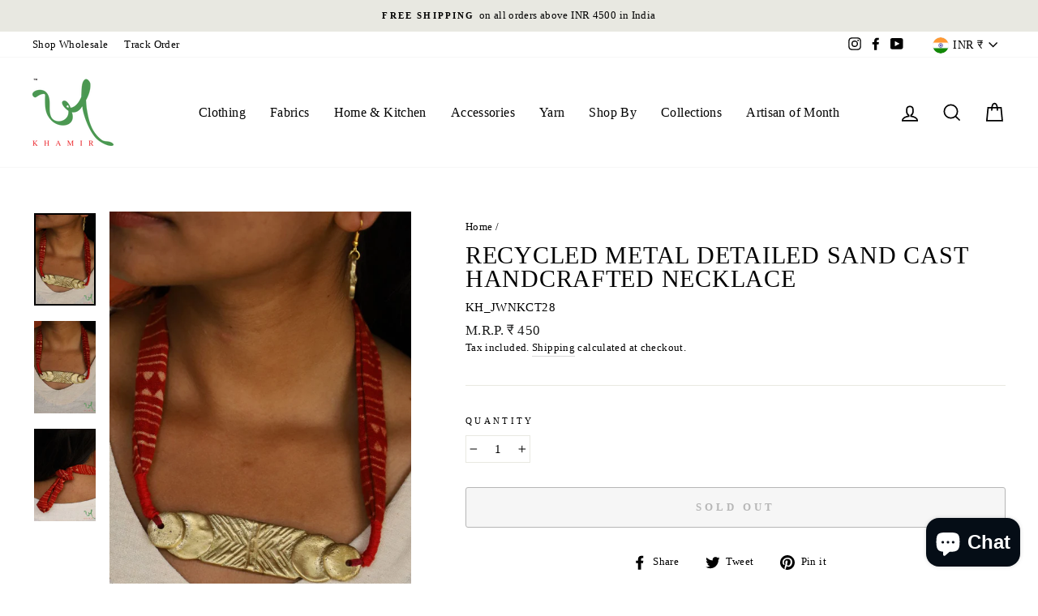

--- FILE ---
content_type: text/html; charset=utf-8
request_url: https://shop.khamir.org/ml/products/recycled-metal-detailed-sand-cast-handcrafted-necklace
body_size: 38869
content:
<!doctype html>
<html class="no-js" lang="ml" dir="ltr">
<head>
  <meta name="p:domain_verify" content="aeeab7d686da1284005b23b02d2a37ae"/>
  <!-- Meta Pixel Code -->
<script>
!function(f,b,e,v,n,t,s)
{if(f.fbq)return;n=f.fbq=function(){n.callMethod?
n.callMethod.apply(n,arguments):n.queue.push(arguments)};
if(!f._fbq)f._fbq=n;n.push=n;n.loaded=!0;n.version='2.0';
n.queue=[];t=b.createElement(e);t.async=!0;
t.src=v;s=b.getElementsByTagName(e)[0];
s.parentNode.insertBefore(t,s)}(window, document,'script',
'https://connect.facebook.net/en_US/fbevents.js');
fbq('init', '986289679289643');
fbq('track', 'PageView');
</script>
<noscript><img height="1" width="1" style="display:none"
src="https://www.facebook.com/tr?id=986289679289643&ev=PageView&noscript=1"
/></noscript>
<!-- End Meta Pixel Code -->
  <script>
  fbq('track', 'ViewContent', {
    value: 1,
    currency: 'INR',
    content_ids: 'AD1',
    content_type: 'product_group',
  });
</script>
  <script>
  fbq('track', 'AddToCart', {
    value: 1,
    currency: 'INR',
  });
</script>
  <script>
  fbq('track', 'Purchase', {
    value: 0,
    currency: 'INR',
  });
</script>
 <!-- Added by TAPITA SEO SCHEMA-->

  



<!-- /Added by TAPITA SEO SCHEMA --> 

<script src="https://www.googleoptimize.com/optimize.js?id=OPT-PC686L8"></script>
  <meta charset="utf-8">
  <meta http-equiv="X-UA-Compatible" content="IE=edge,chrome=1">
  <meta name="viewport" content="width=device-width,initial-scale=1">
  <meta name="theme-color" content="#111111">
  <link rel="canonical" href="https://shop.khamir.org/ml/products/recycled-metal-detailed-sand-cast-handcrafted-necklace">
  <link rel="preconnect" href="https://cdn.shopify.com">
  <link rel="preconnect" href="https://fonts.shopifycdn.com">
  <link rel="dns-prefetch" href="https://productreviews.shopifycdn.com">
  <link rel="dns-prefetch" href="https://ajax.googleapis.com">
  <link rel="dns-prefetch" href="https://maps.googleapis.com">
  <link rel="dns-prefetch" href="https://maps.gstatic.com"><link rel="shortcut icon" href="//shop.khamir.org/cdn/shop/files/KHAMIR_LOGO_TM_-_Transperent_32x32.png?v=1622871784" type="image/png" /><title>Buy Recycled Metal Detailed Sand Cast Handcrafted Necklace Reha Jewellery | Khamir
&ndash; khamircrafts
</title>
<meta name="description" content="Shop Traditional Kutchi Recycled and upcycled Metal sustainable and environment-conscious Handcrafted Reha Village Artisans made Jewellery Necklace. Jewellery for Traditional, Indian, Indo-western, weddings or function outfits."><meta property="og:site_name" content="khamircrafts">
  <meta property="og:url" content="https://shop.khamir.org/ml/products/recycled-metal-detailed-sand-cast-handcrafted-necklace">
  <meta property="og:title" content="Recycled Metal Detailed Sand Cast Handcrafted Necklace">
  <meta property="og:type" content="product">
  <meta property="og:description" content="Shop Traditional Kutchi Recycled and upcycled Metal sustainable and environment-conscious Handcrafted Reha Village Artisans made Jewellery Necklace. Jewellery for Traditional, Indian, Indo-western, weddings or function outfits."><meta property="og:image" content="http://shop.khamir.org/cdn/shop/products/IMG_9559.jpg?v=1672471361">
    <meta property="og:image:secure_url" content="https://shop.khamir.org/cdn/shop/products/IMG_9559.jpg?v=1672471361">
    <meta property="og:image:width" content="800">
    <meta property="og:image:height" content="1200"><meta name="twitter:site" content="@">
  <meta name="twitter:card" content="summary_large_image">
  <meta name="twitter:title" content="Recycled Metal Detailed Sand Cast Handcrafted Necklace">
  <meta name="twitter:description" content="Shop Traditional Kutchi Recycled and upcycled Metal sustainable and environment-conscious Handcrafted Reha Village Artisans made Jewellery Necklace. Jewellery for Traditional, Indian, Indo-western, weddings or function outfits.">
<style data-shopify>
  

  
  
  
</style><link href="//shop.khamir.org/cdn/shop/t/4/assets/theme.css?v=136603464808039591621696053913" rel="stylesheet" type="text/css" media="all" />
<style data-shopify>:root {
    --typeHeaderPrimary: "New York";
    --typeHeaderFallback: Iowan Old Style, Apple Garamond, Baskerville, Times New Roman, Droid Serif, Times, Source Serif Pro, serif, Apple Color Emoji, Segoe UI Emoji, Segoe UI Symbol;
    --typeHeaderSize: 35px;
    --typeHeaderWeight: 400;
    --typeHeaderLineHeight: 1;
    --typeHeaderSpacing: 0.025em;

    --typeBasePrimary:"New York";
    --typeBaseFallback:Iowan Old Style, Apple Garamond, Baskerville, Times New Roman, Droid Serif, Times, Source Serif Pro, serif, Apple Color Emoji, Segoe UI Emoji, Segoe UI Symbol;
    --typeBaseSize: 15px;
    --typeBaseWeight: 400;
    --typeBaseSpacing: 0.025em;
    --typeBaseLineHeight: 1.5;

    --typeCollectionTitle: 22px;

    --iconWeight: 4px;
    --iconLinecaps: miter;

    
      --buttonRadius: 3px;
    

    --colorGridOverlayOpacity: 0.2;
  }

  .placeholder-content {
    background-image: linear-gradient(100deg, #ffffff 40%, #f7f7f7 63%, #ffffff 79%);
  }</style><script>
    document.documentElement.className = document.documentElement.className.replace('no-js', 'js');

    window.theme = window.theme || {};
    theme.routes = {
      home: "/ml",
      cart: "/ml/cart.js",
      cartPage: "/ml/cart",
      cartAdd: "/ml/cart/add.js",
      cartChange: "/ml/cart/change.js"
    };
    theme.strings = {
      soldOut: "Sold Out",
      unavailable: "Unavailable",
      stockLabel: "Only [count] items in stock!",
      willNotShipUntil: "Will not ship until [date]",
      willBeInStockAfter: "Will be in stock after [date]",
      waitingForStock: "Inventory on the way",
      savePrice: "Save [saved_amount]",
      cartEmpty: "Your cart is currently empty.",
      cartTermsConfirmation: "You must agree with the terms and conditions of sales to check out",
      searchCollections: "Collections:",
      searchPages: "Pages:",
      searchArticles: "Articles:"
    };
    theme.settings = {
      dynamicVariantsEnable: true,
      dynamicVariantType: "button",
      cartType: "page",
      isCustomerTemplate: false,
      moneyFormat: "₹ {{amount_no_decimals}}",
      saveType: "percent",
      recentlyViewedEnabled: false,
      productImageSize: "natural",
      productImageCover: false,
      predictiveSearch: true,
      predictiveSearchType: "product,article,page,collection",
      inventoryThreshold: 4,
      quickView: true,
      themeName: 'Impulse',
      themeVersion: "4.1.4"
    };
  </script>

  <script>window.performance && window.performance.mark && window.performance.mark('shopify.content_for_header.start');</script><meta name="google-site-verification" content="BX6GxCxAIvy9VoxRfEbLvHU3b-msB9jgQ_1-Gcm8Ak4">
<meta name="facebook-domain-verification" content="x37ho1zesvkxhz8qo9c4ty0xbax4g2">
<meta id="shopify-digital-wallet" name="shopify-digital-wallet" content="/57503154345/digital_wallets/dialog">
<link rel="alternate" hreflang="x-default" href="https://shop.khamir.org/products/recycled-metal-detailed-sand-cast-handcrafted-necklace">
<link rel="alternate" hreflang="en" href="https://shop.khamir.org/products/recycled-metal-detailed-sand-cast-handcrafted-necklace">
<link rel="alternate" hreflang="gu" href="https://shop.khamir.org/gu/products/recycled-metal-detailed-sand-cast-handcrafted-necklace">
<link rel="alternate" hreflang="hi" href="https://shop.khamir.org/hi/products/recycled-metal-detailed-sand-cast-handcrafted-necklace">
<link rel="alternate" hreflang="kn" href="https://shop.khamir.org/kn/products/recycled-metal-detailed-sand-cast-handcrafted-necklace">
<link rel="alternate" hreflang="ml" href="https://shop.khamir.org/ml/products/recycled-metal-detailed-sand-cast-handcrafted-necklace">
<link rel="alternate" hreflang="te" href="https://shop.khamir.org/te/products/recycled-metal-detailed-sand-cast-handcrafted-necklace">
<link rel="alternate" type="application/json+oembed" href="https://shop.khamir.org/ml/products/recycled-metal-detailed-sand-cast-handcrafted-necklace.oembed">
<script async="async" src="/checkouts/internal/preloads.js?locale=ml-IN"></script>
<script id="shopify-features" type="application/json">{"accessToken":"cc692aced3c5b26a202146bc8e5ebee1","betas":["rich-media-storefront-analytics"],"domain":"shop.khamir.org","predictiveSearch":true,"shopId":57503154345,"locale":"en"}</script>
<script>var Shopify = Shopify || {};
Shopify.shop = "khamircraftresource.myshopify.com";
Shopify.locale = "ml";
Shopify.currency = {"active":"INR","rate":"1.0"};
Shopify.country = "IN";
Shopify.theme = {"name":"Impulse","id":124479373481,"schema_name":"Impulse","schema_version":"4.1.4","theme_store_id":857,"role":"main"};
Shopify.theme.handle = "null";
Shopify.theme.style = {"id":null,"handle":null};
Shopify.cdnHost = "shop.khamir.org/cdn";
Shopify.routes = Shopify.routes || {};
Shopify.routes.root = "/ml/";</script>
<script type="module">!function(o){(o.Shopify=o.Shopify||{}).modules=!0}(window);</script>
<script>!function(o){function n(){var o=[];function n(){o.push(Array.prototype.slice.apply(arguments))}return n.q=o,n}var t=o.Shopify=o.Shopify||{};t.loadFeatures=n(),t.autoloadFeatures=n()}(window);</script>
<script id="shop-js-analytics" type="application/json">{"pageType":"product"}</script>
<script defer="defer" async type="module" src="//shop.khamir.org/cdn/shopifycloud/shop-js/modules/v2/client.init-shop-cart-sync_BApSsMSl.en.esm.js"></script>
<script defer="defer" async type="module" src="//shop.khamir.org/cdn/shopifycloud/shop-js/modules/v2/chunk.common_CBoos6YZ.esm.js"></script>
<script type="module">
  await import("//shop.khamir.org/cdn/shopifycloud/shop-js/modules/v2/client.init-shop-cart-sync_BApSsMSl.en.esm.js");
await import("//shop.khamir.org/cdn/shopifycloud/shop-js/modules/v2/chunk.common_CBoos6YZ.esm.js");

  window.Shopify.SignInWithShop?.initShopCartSync?.({"fedCMEnabled":true,"windoidEnabled":true});

</script>
<script>(function() {
  var isLoaded = false;
  function asyncLoad() {
    if (isLoaded) return;
    isLoaded = true;
    var urls = ["https:\/\/cdn.shopify.com\/s\/files\/1\/0683\/1371\/0892\/files\/splmn-shopify-prod-August-31.min.js?v=1693985059\u0026shop=khamircraftresource.myshopify.com","https:\/\/chimpstatic.com\/mcjs-connected\/js\/users\/72053b20c4020b6f430cfc634\/b006b318f0820f53172191b13.js?shop=khamircraftresource.myshopify.com","https:\/\/cdn.nfcube.com\/instafeed-ae00df88f76fbb375bc3498e928b7e68.js?shop=khamircraftresource.myshopify.com","https:\/\/cdn.shopify.com\/s\/files\/1\/0597\/3783\/3627\/files\/tptinstall.min.js?v=1718591634\u0026t=tapita-seo-script-tags\u0026shop=khamircraftresource.myshopify.com","https:\/\/cdn.s3.pop-convert.com\/pcjs.production.min.js?unique_id=khamircraftresource.myshopify.com\u0026shop=khamircraftresource.myshopify.com","https:\/\/script.pop-convert.com\/new-micro\/production.pc.min.js?unique_id=khamircraftresource.myshopify.com\u0026shop=khamircraftresource.myshopify.com"];
    for (var i = 0; i < urls.length; i++) {
      var s = document.createElement('script');
      s.type = 'text/javascript';
      s.async = true;
      s.src = urls[i];
      var x = document.getElementsByTagName('script')[0];
      x.parentNode.insertBefore(s, x);
    }
  };
  if(window.attachEvent) {
    window.attachEvent('onload', asyncLoad);
  } else {
    window.addEventListener('load', asyncLoad, false);
  }
})();</script>
<script id="__st">var __st={"a":57503154345,"offset":19800,"reqid":"45d34fdf-43c6-4a4f-86ed-1a417f60e509-1768877514","pageurl":"shop.khamir.org\/ml\/products\/recycled-metal-detailed-sand-cast-handcrafted-necklace","u":"143660766056","p":"product","rtyp":"product","rid":7681402962089};</script>
<script>window.ShopifyPaypalV4VisibilityTracking = true;</script>
<script id="form-persister">!function(){'use strict';const t='contact',e='new_comment',n=[[t,t],['blogs',e],['comments',e],[t,'customer']],o='password',r='form_key',c=['recaptcha-v3-token','g-recaptcha-response','h-captcha-response',o],s=()=>{try{return window.sessionStorage}catch{return}},i='__shopify_v',u=t=>t.elements[r],a=function(){const t=[...n].map((([t,e])=>`form[action*='/${t}']:not([data-nocaptcha='true']) input[name='form_type'][value='${e}']`)).join(',');var e;return e=t,()=>e?[...document.querySelectorAll(e)].map((t=>t.form)):[]}();function m(t){const e=u(t);a().includes(t)&&(!e||!e.value)&&function(t){try{if(!s())return;!function(t){const e=s();if(!e)return;const n=u(t);if(!n)return;const o=n.value;o&&e.removeItem(o)}(t);const e=Array.from(Array(32),(()=>Math.random().toString(36)[2])).join('');!function(t,e){u(t)||t.append(Object.assign(document.createElement('input'),{type:'hidden',name:r})),t.elements[r].value=e}(t,e),function(t,e){const n=s();if(!n)return;const r=[...t.querySelectorAll(`input[type='${o}']`)].map((({name:t})=>t)),u=[...c,...r],a={};for(const[o,c]of new FormData(t).entries())u.includes(o)||(a[o]=c);n.setItem(e,JSON.stringify({[i]:1,action:t.action,data:a}))}(t,e)}catch(e){console.error('failed to persist form',e)}}(t)}const f=t=>{if('true'===t.dataset.persistBound)return;const e=function(t,e){const n=function(t){return'function'==typeof t.submit?t.submit:HTMLFormElement.prototype.submit}(t).bind(t);return function(){let t;return()=>{t||(t=!0,(()=>{try{e(),n()}catch(t){(t=>{console.error('form submit failed',t)})(t)}})(),setTimeout((()=>t=!1),250))}}()}(t,(()=>{m(t)}));!function(t,e){if('function'==typeof t.submit&&'function'==typeof e)try{t.submit=e}catch{}}(t,e),t.addEventListener('submit',(t=>{t.preventDefault(),e()})),t.dataset.persistBound='true'};!function(){function t(t){const e=(t=>{const e=t.target;return e instanceof HTMLFormElement?e:e&&e.form})(t);e&&m(e)}document.addEventListener('submit',t),document.addEventListener('DOMContentLoaded',(()=>{const e=a();for(const t of e)f(t);var n;n=document.body,new window.MutationObserver((t=>{for(const e of t)if('childList'===e.type&&e.addedNodes.length)for(const t of e.addedNodes)1===t.nodeType&&'FORM'===t.tagName&&a().includes(t)&&f(t)})).observe(n,{childList:!0,subtree:!0,attributes:!1}),document.removeEventListener('submit',t)}))}()}();</script>
<script integrity="sha256-4kQ18oKyAcykRKYeNunJcIwy7WH5gtpwJnB7kiuLZ1E=" data-source-attribution="shopify.loadfeatures" defer="defer" src="//shop.khamir.org/cdn/shopifycloud/storefront/assets/storefront/load_feature-a0a9edcb.js" crossorigin="anonymous"></script>
<script data-source-attribution="shopify.dynamic_checkout.dynamic.init">var Shopify=Shopify||{};Shopify.PaymentButton=Shopify.PaymentButton||{isStorefrontPortableWallets:!0,init:function(){window.Shopify.PaymentButton.init=function(){};var t=document.createElement("script");t.src="https://shop.khamir.org/cdn/shopifycloud/portable-wallets/latest/portable-wallets.en.js",t.type="module",document.head.appendChild(t)}};
</script>
<script data-source-attribution="shopify.dynamic_checkout.buyer_consent">
  function portableWalletsHideBuyerConsent(e){var t=document.getElementById("shopify-buyer-consent"),n=document.getElementById("shopify-subscription-policy-button");t&&n&&(t.classList.add("hidden"),t.setAttribute("aria-hidden","true"),n.removeEventListener("click",e))}function portableWalletsShowBuyerConsent(e){var t=document.getElementById("shopify-buyer-consent"),n=document.getElementById("shopify-subscription-policy-button");t&&n&&(t.classList.remove("hidden"),t.removeAttribute("aria-hidden"),n.addEventListener("click",e))}window.Shopify?.PaymentButton&&(window.Shopify.PaymentButton.hideBuyerConsent=portableWalletsHideBuyerConsent,window.Shopify.PaymentButton.showBuyerConsent=portableWalletsShowBuyerConsent);
</script>
<script>
  function portableWalletsCleanup(e){e&&e.src&&console.error("Failed to load portable wallets script "+e.src);var t=document.querySelectorAll("shopify-accelerated-checkout .shopify-payment-button__skeleton, shopify-accelerated-checkout-cart .wallet-cart-button__skeleton"),e=document.getElementById("shopify-buyer-consent");for(let e=0;e<t.length;e++)t[e].remove();e&&e.remove()}function portableWalletsNotLoadedAsModule(e){e instanceof ErrorEvent&&"string"==typeof e.message&&e.message.includes("import.meta")&&"string"==typeof e.filename&&e.filename.includes("portable-wallets")&&(window.removeEventListener("error",portableWalletsNotLoadedAsModule),window.Shopify.PaymentButton.failedToLoad=e,"loading"===document.readyState?document.addEventListener("DOMContentLoaded",window.Shopify.PaymentButton.init):window.Shopify.PaymentButton.init())}window.addEventListener("error",portableWalletsNotLoadedAsModule);
</script>

<script type="module" src="https://shop.khamir.org/cdn/shopifycloud/portable-wallets/latest/portable-wallets.en.js" onError="portableWalletsCleanup(this)" crossorigin="anonymous"></script>
<script nomodule>
  document.addEventListener("DOMContentLoaded", portableWalletsCleanup);
</script>

<script id='scb4127' type='text/javascript' async='' src='https://shop.khamir.org/cdn/shopifycloud/privacy-banner/storefront-banner.js'></script><link id="shopify-accelerated-checkout-styles" rel="stylesheet" media="screen" href="https://shop.khamir.org/cdn/shopifycloud/portable-wallets/latest/accelerated-checkout-backwards-compat.css" crossorigin="anonymous">
<style id="shopify-accelerated-checkout-cart">
        #shopify-buyer-consent {
  margin-top: 1em;
  display: inline-block;
  width: 100%;
}

#shopify-buyer-consent.hidden {
  display: none;
}

#shopify-subscription-policy-button {
  background: none;
  border: none;
  padding: 0;
  text-decoration: underline;
  font-size: inherit;
  cursor: pointer;
}

#shopify-subscription-policy-button::before {
  box-shadow: none;
}

      </style>

<script>window.performance && window.performance.mark && window.performance.mark('shopify.content_for_header.end');</script>

  <script src="//shop.khamir.org/cdn/shop/t/4/assets/vendor-scripts-v9.js" defer="defer"></script><link rel="preload" as="style" href="//shop.khamir.org/cdn/shop/t/4/assets/currency-flags.css" onload="this.onload=null;this.rel='stylesheet'">
    <link rel="stylesheet" href="//shop.khamir.org/cdn/shop/t/4/assets/currency-flags.css"><script src="//shop.khamir.org/cdn/shop/t/4/assets/theme.min.js?v=60451137851990189171625225429" defer="defer"></script><!-- Google tag (gtag.js) -->
<script async src="https://www.googletagmanager.com/gtag/js?id=G-2G4G0KF6NB"></script>
<script>
  window.dataLayer = window.dataLayer || [];
  function gtag(){dataLayer.push(arguments);}
  gtag('js', new Date());

  gtag('config', 'G-2G4G0KF6NB');
</script>

<!-- BEGIN app block: shopify://apps/tapita-seo-speed/blocks/app-embed/cd37ca7a-40ad-4fdc-afd3-768701482209 -->



<script class="tpt-seo-schema">
    var tapitaSeoVer = 1177;
    var tptAddedSchemas = [];
</script>






    <!-- BEGIN app snippet: product-schema -->

  <!-- END app snippet -->



  
      
      
      <!-- Start - Added by Tapita SEO & Speed: Breadcrumb Structured Data  -->
        <script type="application/ld+json" author="tpt">
          {
          "@context": "https://schema.org",
          "@type": "BreadcrumbList",
          "itemListElement": [{
            "@type": "ListItem",
            "position": 1,"name": "Products",
            "item": "https://shop.khamir.org/products"}, {
            "@type": "ListItem",
            "position": 2,
            "name": "Recycled Metal Detailed Sand Cast Handcrafted Necklace",
            "item": "https://shop.khamir.org/ml/products/recycled-metal-detailed-sand-cast-handcrafted-necklace"
          }]
        }
        </script>
        <script>window.tptAddedSchemas.push("BreadcrumbList");</script>
      <!-- End - Added by Tapita SEO & Speed: Breadcrumb Structured Data  -->
      
  




<script class="tpt-seo-schema">
  const tptPathName = "/ml/products/recycled-metal-detailed-sand-cast-handcrafted-necklace";
  const tptShopId = "57503154345";

  let tptPageType;
  let tpPageHandle;

  if(tptPathName == '/'){
    tptPageType = 'homepage';
    tpPageHandle = 'homepage';
  }else{
    tptPageType = tptPathName.split("/")[1];
    if(tptPageType == 'blogs'){
        tpPageHandle = tptPathName.split("/")[3];
    }else{
        tpPageHandle = tptPathName.split("/")[2];
    }
  }


    var scriptEl = document.createElement('script');
    scriptEl.type = 'application/ld+json';
    scriptEl.setAttribute('author', 'tpt'); 
    var tptSchemaConfigUrl =  'https://cdn.shopify.com/s/files/1/0575/0315/4345/t/4/assets/tapita-schema-config.json?v=1692163349';
    // ADD SCHEMA WHEN tptSchemaConfigUrl valid
  if (tptSchemaConfigUrl) {
    fetch(tptSchemaConfigUrl)
        .then(response => response.json())
        .then(data => {
            const checkPlan = data?.howTo?.turnOn || data?.recipe?.turnOn || data?.video?.turnOn;
            if(!checkPlan){
                return;
            }
            let schemaList = [];
            for (const property in data) {
                let schemaData = {};
                if(property == 'article' || property == 'siteLink' || property == 'breadcrumb' || property == 'product'){
                continue;
                }
                const configs = data[property].pageList || [];
                const configMatchList = configs.filter(config => {
                return config.pageData.handle == tpPageHandle;
                });
                const configMatch = configMatchList[0] || {};
                const turnon = configMatch?.turnOn;
                if(!turnon) {
                continue;
                };
                if(property == 'video'){
                const configType = configMatch?.videoConfig || {};
                    schemaData = {
                    "@context": "https://schema.org",
                    "@type": "VideoObject",
                    "name": configType?.title,
                        "description": configType?.description,
                        "thumbnailUrl": configType?.imageUrl,
                        "uploadDate": configType?.uploadDate,
                        "duration": configType?.duration,
                        "contentUrl": configType?.videoUrl,
                    }
                schemaList.push(schemaData || {});
                window.tptAddedSchemas.push("VideoObject");
                }
                if(property == 'howTo'){
                    const configType = configMatch?.howToConfig || {};
                        schemaData = {
                        "@context": "https://schema.org",
                        "@type": "HowTo",
                        "image": {
                            "@type": "ImageObject",
                            "url": configType?.imageUrl[0],
                        },
                        "name": configType?.title,
                        "totalTime": configType?.duration,
                        "estimatedCost": {
                            "@type": "MonetaryAmount",
                            "currency": configType?.currency?.match(/\((.*)\)/)[1],
                            "value": configType?.estimatedCost
                        },
                        "supply": configType?.supply?.map(supply => {
                            return {
                            "@type": "HowToSupply",
                            "name": supply.name
                            }
                        }),
                        "tool": configType?.tool?.map(supply => {
                            return {
                            "@type": "HowToTool",
                            "name": supply.name
                            }
                        }),
                        "step": configType?.sectionStep?.stepValue?.map(step => {
                            return {
                            "@type": "HowToStep",
                            "name": step?.name,
                            "text": step?.description,
                            "image": step?.imageUrl?.length > 0 ? step?.imageUrl[0] : '',
                            "url": step?.stepUrl
                            }
                        })
                    }
                    window.tptAddedSchemas.push("HowTo");
                    if(configType?.sectionVideo?.title && configType?.sectionVideo?.uploadDate && configType?.sectionVideo?.imageUrl[0]){
                        const videoSchema = {
                            "@type": "VideoObject",
                            "name": configType?.sectionVideo?.title,
                            "description": configType?.sectionVideo?.description,
                            "thumbnailUrl": configType?.sectionVideo?.imageUrl[0],
                            "uploadDate": configType?.sectionVideo?.uploadDate,
                            "duration": configType?.sectionVideo?.duration,
                            "contentUrl": configType?.sectionVideo?.videoUrl,
                        }
                        schemaData.video = videoSchema;
                        window.tptAddedSchemas.push("VideoObject");
                    }
                    schemaList.push(schemaData || {});
                }
                if(property == 'recipe'){
                    const configType = configMatch?.recipeConfig || {};
                    schemaData = {
                        "@context": "https://schema.org/",
                        "@type": "Recipe",
                        "name": configType?.name,
                        "image": [
                        configType?.imageUrls?.small?.length > 0 ? configType?.imageUrls?.small[0] : '',
                        configType?.imageUrls?.medium?.length > 0 ? configType?.imageUrls?.medium[0] : '',
                        configType?.imageUrls?.large?.length > 0 ? configType?.imageUrls?.large[0] : '',
                        ],
                        "author": {
                            "@type": "Person",
                            "name": configType?.author
                        },
                        "datePublished": configType?.uploadDate,
                        "description": configType?.description,
                        "recipeCuisine": configType?.cuisine,
                        "prepTime": configType?.prepTime,
                        "cookTime": configType?.cookTime,
                        "totalTime": "",
                        "keywords": configType?.keywords,
                        "recipeYield": configType?.totalServings,
                        "recipeCategory": configType?.category,
                        "nutrition": {
                            "@type": "NutritionInformation",
                            "calories": configType?.caloriesPerServing
                        },
                            "recipeIngredient": configType?.ingredients?.map(ingredient => {
                            return ingredient
                            }),
                        "recipeInstructions": configType?.sectionStep?.stepValue?.map(step => {
                            return {
                            "@type": "HowToStep",
                            "name": step?.name,
                            "text": step?.description,
                            "image": step?.imageUrl?.length > 0 ? step?.imageUrl[0] : '',
                            "url": step?.stepUrl
                            }
                        })
                    }
                    window.tptAddedSchemas.push("Recipe");
                    if(configType?.sectionVideo?.title && configType?.sectionVideo?.uploadDate && configType?.sectionVideo?.imageUrl[0]){
                        const videoSchema = {
                            "@type": "VideoObject",
                            "name": configType?.sectionVideo?.title,
                            "description": configType?.sectionVideo?.description,
                            "thumbnailUrl": configType?.sectionVideo?.imageUrl[0],
                            "uploadDate": configType?.sectionVideo?.uploadDate,
                            "duration": configType?.sectionVideo?.duration,
                            "contentUrl": configType?.sectionVideo?.videoUrl,
                        }
                        schemaData.video = videoSchema;
                        if (!ndow.tptAddedSchemas.includes("VideoObject"))
                            window.tptAddedSchemas.push("VideoObject");
                    }
                    schemaList.push(schemaData || {});
                }
            }
            return schemaList;
        })
        .then(data =>{
            if(!data) return;
            data.map(schema => {
                scriptEl.innerHTML = JSON.stringify(data);
            })
        })
        .then(() => {
            if (scriptEl.innerHTML)
                document.head.appendChild(scriptEl)
        });
    }  
</script>

<!-- BEGIN app snippet: alter-schemas -->




<script>
    (function disableSchemasByType(schemaTypesToDisable = []) {
        if (!schemaTypesToDisable.length) return;
        const DEBUG = window.location.href?.includes("debug");
        const log = (...a) => DEBUG && console.log(...a);
        const removeAttrsDeep = (root, attrs) => {
            root.querySelectorAll("*").forEach((el) =>
                attrs.forEach((a) => el.removeAttribute(a))
            );
        };
        const extractTypesFromJsonLD = (json) => {
            const types = new Set();
            const walk = (v) => {
                if (!v) return;
                if (Array.isArray(v)) return v.forEach(walk);
                if (typeof v === "object") {
                    if (v["@type"]) {
                        (Array.isArray(v["@type"])
                            ? v["@type"]
                            : [v["@type"]]
                        ).forEach((t) => types.add(t));
                    }
                    if (v["@graph"]) walk(v["@graph"]);
                }
            };
            walk(json);
            return types;
        };
        const matchesSchemaType = (value) =>
            value && schemaTypesToDisable.some((t) => value.includes(t));
        const handleJsonLD = (container = document) => {
            container
                .querySelectorAll(
                    'script[type="application/ld+json"]:not([author="tpt"])'
                )
                .forEach((script) => {
                    try {
                        const json = JSON.parse(script.textContent);
                        const types = extractTypesFromJsonLD(json);
                        if (
                            [...types].some((t) => schemaTypesToDisable.includes(t))
                        ) {
                            script.type = "application/ldjson-disabled";
                            log("Disabled JSON-LD:", script);
                        }
                    } catch {}
                });
        };
        const handleMicrodata = (container = document) => {
            container
                .querySelectorAll(
                    schemaTypesToDisable
                        .map((t) => `[itemtype*="schema.org/${t}"]`)
                        .join(",")
                )
                .forEach((el) => {
                    el.removeAttribute("itemscope");
                    el.removeAttribute("itemtype");
                    el.removeAttribute("itemprop");
                    removeAttrsDeep(el, ["itemprop"]);
                });
        };
        const handleRDFa = (container = document) => {
            container
                .querySelectorAll(
                    schemaTypesToDisable
                        .map(
                            (t) =>
                                `[typeof*="${t}"],[vocab*="schema.org"][typeof*="${t}"]`
                        )
                        .join(",")
                )
                .forEach((el) => {
                    el.removeAttribute("vocab");
                    el.removeAttribute("typeof");
                    el.removeAttribute("property");
                    removeAttrsDeep(el, ["property"]);
                });
        };
        const processSchemas = (container) => {
            handleJsonLD(container);
            handleMicrodata(container);
            handleRDFa(container);
        };
        processSchemas();
        const observer = new MutationObserver((mutations) => {
            mutations.forEach((m) => {
                m.addedNodes.forEach((n) => {
                    if (n.nodeType !== 1) return;

                    if (
                        n.tagName === "SCRIPT" &&
                        n.type === "application/ld+json" &&
                        n.getAttribute("author") !== "tpt"
                    ) {
                        handleJsonLD(n.parentElement);
                        return;
                    }

                    const itemType = n.getAttribute?.("itemtype");
                    const typeOf = n.getAttribute?.("typeof");

                    if (matchesSchemaType(itemType) || matchesSchemaType(typeOf)) {
                        handleMicrodata(n.parentElement);
                        handleRDFa(n.parentElement);
                    } else {
                        processSchemas(n);
                    }
                });

                if (m.type === "attributes") {
                    const t = m.target;

                    if (
                        t.tagName === "SCRIPT" &&
                        t.type === "application/ld+json" &&
                        t.getAttribute("author") !== "tpt"
                    ) {
                        handleJsonLD(t.parentElement);
                    }

                    if (
                        m.attributeName === "itemtype" &&
                        matchesSchemaType(t.getAttribute("itemtype"))
                    ) {
                        handleMicrodata(t.parentElement);
                    }

                    if (
                        m.attributeName === "typeof" &&
                        matchesSchemaType(t.getAttribute("typeof"))
                    ) {
                        handleRDFa(t.parentElement);
                    }
                }
            });
        });

        observer.observe(document.body || document.documentElement, {
            childList: true,
            subtree: true,
            attributes: true,
            attributeFilter: ["itemtype", "typeof", "type"],
        });

        log("Schema disabler initialized with types:", schemaTypesToDisable);
    })(window.tptAddedSchemas);
</script><!-- END app snippet -->




<!-- END app block --><!-- BEGIN app block: shopify://apps/seguno-popups/blocks/popup-app-embed/f53bd66f-9a20-4ce2-ae2e-ccbd0148bd4b --><meta property="seguno:shop-id" content="57503154345" />


<!-- END app block --><script src="https://cdn.shopify.com/extensions/e4b3a77b-20c9-4161-b1bb-deb87046128d/inbox-1253/assets/inbox-chat-loader.js" type="text/javascript" defer="defer"></script>
<script src="https://cdn.shopify.com/extensions/019b72eb-c043-7f9c-929c-f80ee4242e18/theme-app-ext-10/assets/superlemon-loader.js" type="text/javascript" defer="defer"></script>
<link href="https://cdn.shopify.com/extensions/019b72eb-c043-7f9c-929c-f80ee4242e18/theme-app-ext-10/assets/superlemon.css" rel="stylesheet" type="text/css" media="all">
<script src="https://cdn.shopify.com/extensions/0199c427-df3e-7dbf-8171-b4fecbfad766/popup-11/assets/popup.js" type="text/javascript" defer="defer"></script>
<link href="https://monorail-edge.shopifysvc.com" rel="dns-prefetch">
<script>(function(){if ("sendBeacon" in navigator && "performance" in window) {try {var session_token_from_headers = performance.getEntriesByType('navigation')[0].serverTiming.find(x => x.name == '_s').description;} catch {var session_token_from_headers = undefined;}var session_cookie_matches = document.cookie.match(/_shopify_s=([^;]*)/);var session_token_from_cookie = session_cookie_matches && session_cookie_matches.length === 2 ? session_cookie_matches[1] : "";var session_token = session_token_from_headers || session_token_from_cookie || "";function handle_abandonment_event(e) {var entries = performance.getEntries().filter(function(entry) {return /monorail-edge.shopifysvc.com/.test(entry.name);});if (!window.abandonment_tracked && entries.length === 0) {window.abandonment_tracked = true;var currentMs = Date.now();var navigation_start = performance.timing.navigationStart;var payload = {shop_id: 57503154345,url: window.location.href,navigation_start,duration: currentMs - navigation_start,session_token,page_type: "product"};window.navigator.sendBeacon("https://monorail-edge.shopifysvc.com/v1/produce", JSON.stringify({schema_id: "online_store_buyer_site_abandonment/1.1",payload: payload,metadata: {event_created_at_ms: currentMs,event_sent_at_ms: currentMs}}));}}window.addEventListener('pagehide', handle_abandonment_event);}}());</script>
<script id="web-pixels-manager-setup">(function e(e,d,r,n,o){if(void 0===o&&(o={}),!Boolean(null===(a=null===(i=window.Shopify)||void 0===i?void 0:i.analytics)||void 0===a?void 0:a.replayQueue)){var i,a;window.Shopify=window.Shopify||{};var t=window.Shopify;t.analytics=t.analytics||{};var s=t.analytics;s.replayQueue=[],s.publish=function(e,d,r){return s.replayQueue.push([e,d,r]),!0};try{self.performance.mark("wpm:start")}catch(e){}var l=function(){var e={modern:/Edge?\/(1{2}[4-9]|1[2-9]\d|[2-9]\d{2}|\d{4,})\.\d+(\.\d+|)|Firefox\/(1{2}[4-9]|1[2-9]\d|[2-9]\d{2}|\d{4,})\.\d+(\.\d+|)|Chrom(ium|e)\/(9{2}|\d{3,})\.\d+(\.\d+|)|(Maci|X1{2}).+ Version\/(15\.\d+|(1[6-9]|[2-9]\d|\d{3,})\.\d+)([,.]\d+|)( \(\w+\)|)( Mobile\/\w+|) Safari\/|Chrome.+OPR\/(9{2}|\d{3,})\.\d+\.\d+|(CPU[ +]OS|iPhone[ +]OS|CPU[ +]iPhone|CPU IPhone OS|CPU iPad OS)[ +]+(15[._]\d+|(1[6-9]|[2-9]\d|\d{3,})[._]\d+)([._]\d+|)|Android:?[ /-](13[3-9]|1[4-9]\d|[2-9]\d{2}|\d{4,})(\.\d+|)(\.\d+|)|Android.+Firefox\/(13[5-9]|1[4-9]\d|[2-9]\d{2}|\d{4,})\.\d+(\.\d+|)|Android.+Chrom(ium|e)\/(13[3-9]|1[4-9]\d|[2-9]\d{2}|\d{4,})\.\d+(\.\d+|)|SamsungBrowser\/([2-9]\d|\d{3,})\.\d+/,legacy:/Edge?\/(1[6-9]|[2-9]\d|\d{3,})\.\d+(\.\d+|)|Firefox\/(5[4-9]|[6-9]\d|\d{3,})\.\d+(\.\d+|)|Chrom(ium|e)\/(5[1-9]|[6-9]\d|\d{3,})\.\d+(\.\d+|)([\d.]+$|.*Safari\/(?![\d.]+ Edge\/[\d.]+$))|(Maci|X1{2}).+ Version\/(10\.\d+|(1[1-9]|[2-9]\d|\d{3,})\.\d+)([,.]\d+|)( \(\w+\)|)( Mobile\/\w+|) Safari\/|Chrome.+OPR\/(3[89]|[4-9]\d|\d{3,})\.\d+\.\d+|(CPU[ +]OS|iPhone[ +]OS|CPU[ +]iPhone|CPU IPhone OS|CPU iPad OS)[ +]+(10[._]\d+|(1[1-9]|[2-9]\d|\d{3,})[._]\d+)([._]\d+|)|Android:?[ /-](13[3-9]|1[4-9]\d|[2-9]\d{2}|\d{4,})(\.\d+|)(\.\d+|)|Mobile Safari.+OPR\/([89]\d|\d{3,})\.\d+\.\d+|Android.+Firefox\/(13[5-9]|1[4-9]\d|[2-9]\d{2}|\d{4,})\.\d+(\.\d+|)|Android.+Chrom(ium|e)\/(13[3-9]|1[4-9]\d|[2-9]\d{2}|\d{4,})\.\d+(\.\d+|)|Android.+(UC? ?Browser|UCWEB|U3)[ /]?(15\.([5-9]|\d{2,})|(1[6-9]|[2-9]\d|\d{3,})\.\d+)\.\d+|SamsungBrowser\/(5\.\d+|([6-9]|\d{2,})\.\d+)|Android.+MQ{2}Browser\/(14(\.(9|\d{2,})|)|(1[5-9]|[2-9]\d|\d{3,})(\.\d+|))(\.\d+|)|K[Aa][Ii]OS\/(3\.\d+|([4-9]|\d{2,})\.\d+)(\.\d+|)/},d=e.modern,r=e.legacy,n=navigator.userAgent;return n.match(d)?"modern":n.match(r)?"legacy":"unknown"}(),u="modern"===l?"modern":"legacy",c=(null!=n?n:{modern:"",legacy:""})[u],f=function(e){return[e.baseUrl,"/wpm","/b",e.hashVersion,"modern"===e.buildTarget?"m":"l",".js"].join("")}({baseUrl:d,hashVersion:r,buildTarget:u}),m=function(e){var d=e.version,r=e.bundleTarget,n=e.surface,o=e.pageUrl,i=e.monorailEndpoint;return{emit:function(e){var a=e.status,t=e.errorMsg,s=(new Date).getTime(),l=JSON.stringify({metadata:{event_sent_at_ms:s},events:[{schema_id:"web_pixels_manager_load/3.1",payload:{version:d,bundle_target:r,page_url:o,status:a,surface:n,error_msg:t},metadata:{event_created_at_ms:s}}]});if(!i)return console&&console.warn&&console.warn("[Web Pixels Manager] No Monorail endpoint provided, skipping logging."),!1;try{return self.navigator.sendBeacon.bind(self.navigator)(i,l)}catch(e){}var u=new XMLHttpRequest;try{return u.open("POST",i,!0),u.setRequestHeader("Content-Type","text/plain"),u.send(l),!0}catch(e){return console&&console.warn&&console.warn("[Web Pixels Manager] Got an unhandled error while logging to Monorail."),!1}}}}({version:r,bundleTarget:l,surface:e.surface,pageUrl:self.location.href,monorailEndpoint:e.monorailEndpoint});try{o.browserTarget=l,function(e){var d=e.src,r=e.async,n=void 0===r||r,o=e.onload,i=e.onerror,a=e.sri,t=e.scriptDataAttributes,s=void 0===t?{}:t,l=document.createElement("script"),u=document.querySelector("head"),c=document.querySelector("body");if(l.async=n,l.src=d,a&&(l.integrity=a,l.crossOrigin="anonymous"),s)for(var f in s)if(Object.prototype.hasOwnProperty.call(s,f))try{l.dataset[f]=s[f]}catch(e){}if(o&&l.addEventListener("load",o),i&&l.addEventListener("error",i),u)u.appendChild(l);else{if(!c)throw new Error("Did not find a head or body element to append the script");c.appendChild(l)}}({src:f,async:!0,onload:function(){if(!function(){var e,d;return Boolean(null===(d=null===(e=window.Shopify)||void 0===e?void 0:e.analytics)||void 0===d?void 0:d.initialized)}()){var d=window.webPixelsManager.init(e)||void 0;if(d){var r=window.Shopify.analytics;r.replayQueue.forEach((function(e){var r=e[0],n=e[1],o=e[2];d.publishCustomEvent(r,n,o)})),r.replayQueue=[],r.publish=d.publishCustomEvent,r.visitor=d.visitor,r.initialized=!0}}},onerror:function(){return m.emit({status:"failed",errorMsg:"".concat(f," has failed to load")})},sri:function(e){var d=/^sha384-[A-Za-z0-9+/=]+$/;return"string"==typeof e&&d.test(e)}(c)?c:"",scriptDataAttributes:o}),m.emit({status:"loading"})}catch(e){m.emit({status:"failed",errorMsg:(null==e?void 0:e.message)||"Unknown error"})}}})({shopId: 57503154345,storefrontBaseUrl: "https://shop.khamir.org",extensionsBaseUrl: "https://extensions.shopifycdn.com/cdn/shopifycloud/web-pixels-manager",monorailEndpoint: "https://monorail-edge.shopifysvc.com/unstable/produce_batch",surface: "storefront-renderer",enabledBetaFlags: ["2dca8a86"],webPixelsConfigList: [{"id":"588382377","configuration":"{\"config\":\"{\\\"pixel_id\\\":\\\"G-2G4G0KF6NB\\\",\\\"target_country\\\":\\\"IN\\\",\\\"gtag_events\\\":[{\\\"type\\\":\\\"search\\\",\\\"action_label\\\":[\\\"G-2G4G0KF6NB\\\",\\\"AW-10948313086\\\/EAKJCJ6I4aYYEP7_x-Qo\\\"]},{\\\"type\\\":\\\"begin_checkout\\\",\\\"action_label\\\":[\\\"G-2G4G0KF6NB\\\",\\\"AW-10948313086\\\/I-vFCLCL4aYYEP7_x-Qo\\\"]},{\\\"type\\\":\\\"view_item\\\",\\\"action_label\\\":[\\\"G-2G4G0KF6NB\\\",\\\"AW-10948313086\\\/wT9fCJuI4aYYEP7_x-Qo\\\",\\\"MC-4TBCL22E6L\\\"]},{\\\"type\\\":\\\"purchase\\\",\\\"action_label\\\":[\\\"G-2G4G0KF6NB\\\",\\\"AW-10948313086\\\/8EuICJWI4aYYEP7_x-Qo\\\",\\\"MC-4TBCL22E6L\\\"]},{\\\"type\\\":\\\"page_view\\\",\\\"action_label\\\":[\\\"G-2G4G0KF6NB\\\",\\\"AW-10948313086\\\/ojowCJiI4aYYEP7_x-Qo\\\",\\\"MC-4TBCL22E6L\\\"]},{\\\"type\\\":\\\"add_payment_info\\\",\\\"action_label\\\":[\\\"G-2G4G0KF6NB\\\",\\\"AW-10948313086\\\/72xdCLOL4aYYEP7_x-Qo\\\"]},{\\\"type\\\":\\\"add_to_cart\\\",\\\"action_label\\\":[\\\"G-2G4G0KF6NB\\\",\\\"AW-10948313086\\\/WXzgCKGI4aYYEP7_x-Qo\\\"]}],\\\"enable_monitoring_mode\\\":false}\"}","eventPayloadVersion":"v1","runtimeContext":"OPEN","scriptVersion":"b2a88bafab3e21179ed38636efcd8a93","type":"APP","apiClientId":1780363,"privacyPurposes":[],"dataSharingAdjustments":{"protectedCustomerApprovalScopes":["read_customer_address","read_customer_email","read_customer_name","read_customer_personal_data","read_customer_phone"]}},{"id":"shopify-app-pixel","configuration":"{}","eventPayloadVersion":"v1","runtimeContext":"STRICT","scriptVersion":"0450","apiClientId":"shopify-pixel","type":"APP","privacyPurposes":["ANALYTICS","MARKETING"]},{"id":"shopify-custom-pixel","eventPayloadVersion":"v1","runtimeContext":"LAX","scriptVersion":"0450","apiClientId":"shopify-pixel","type":"CUSTOM","privacyPurposes":["ANALYTICS","MARKETING"]}],isMerchantRequest: false,initData: {"shop":{"name":"khamircrafts","paymentSettings":{"currencyCode":"INR"},"myshopifyDomain":"khamircraftresource.myshopify.com","countryCode":"IN","storefrontUrl":"https:\/\/shop.khamir.org\/ml"},"customer":null,"cart":null,"checkout":null,"productVariants":[{"price":{"amount":450.0,"currencyCode":"INR"},"product":{"title":"Recycled Metal Detailed Sand Cast Handcrafted Necklace","vendor":"khamircraftresource","id":"7681402962089","untranslatedTitle":"Recycled Metal Detailed Sand Cast Handcrafted Necklace","url":"\/ml\/products\/recycled-metal-detailed-sand-cast-handcrafted-necklace","type":"Jewellery"},"id":"42833930879145","image":{"src":"\/\/shop.khamir.org\/cdn\/shop\/products\/IMG_9559.jpg?v=1672471361"},"sku":"KH_JWNKCT28","title":"Default Title","untranslatedTitle":"Default Title"}],"purchasingCompany":null},},"https://shop.khamir.org/cdn","fcfee988w5aeb613cpc8e4bc33m6693e112",{"modern":"","legacy":""},{"shopId":"57503154345","storefrontBaseUrl":"https:\/\/shop.khamir.org","extensionBaseUrl":"https:\/\/extensions.shopifycdn.com\/cdn\/shopifycloud\/web-pixels-manager","surface":"storefront-renderer","enabledBetaFlags":"[\"2dca8a86\"]","isMerchantRequest":"false","hashVersion":"fcfee988w5aeb613cpc8e4bc33m6693e112","publish":"custom","events":"[[\"page_viewed\",{}],[\"product_viewed\",{\"productVariant\":{\"price\":{\"amount\":450.0,\"currencyCode\":\"INR\"},\"product\":{\"title\":\"Recycled Metal Detailed Sand Cast Handcrafted Necklace\",\"vendor\":\"khamircraftresource\",\"id\":\"7681402962089\",\"untranslatedTitle\":\"Recycled Metal Detailed Sand Cast Handcrafted Necklace\",\"url\":\"\/ml\/products\/recycled-metal-detailed-sand-cast-handcrafted-necklace\",\"type\":\"Jewellery\"},\"id\":\"42833930879145\",\"image\":{\"src\":\"\/\/shop.khamir.org\/cdn\/shop\/products\/IMG_9559.jpg?v=1672471361\"},\"sku\":\"KH_JWNKCT28\",\"title\":\"Default Title\",\"untranslatedTitle\":\"Default Title\"}}]]"});</script><script>
  window.ShopifyAnalytics = window.ShopifyAnalytics || {};
  window.ShopifyAnalytics.meta = window.ShopifyAnalytics.meta || {};
  window.ShopifyAnalytics.meta.currency = 'INR';
  var meta = {"product":{"id":7681402962089,"gid":"gid:\/\/shopify\/Product\/7681402962089","vendor":"khamircraftresource","type":"Jewellery","handle":"recycled-metal-detailed-sand-cast-handcrafted-necklace","variants":[{"id":42833930879145,"price":45000,"name":"Recycled Metal Detailed Sand Cast Handcrafted Necklace","public_title":null,"sku":"KH_JWNKCT28"}],"remote":false},"page":{"pageType":"product","resourceType":"product","resourceId":7681402962089,"requestId":"45d34fdf-43c6-4a4f-86ed-1a417f60e509-1768877514"}};
  for (var attr in meta) {
    window.ShopifyAnalytics.meta[attr] = meta[attr];
  }
</script>
<script class="analytics">
  (function () {
    var customDocumentWrite = function(content) {
      var jquery = null;

      if (window.jQuery) {
        jquery = window.jQuery;
      } else if (window.Checkout && window.Checkout.$) {
        jquery = window.Checkout.$;
      }

      if (jquery) {
        jquery('body').append(content);
      }
    };

    var hasLoggedConversion = function(token) {
      if (token) {
        return document.cookie.indexOf('loggedConversion=' + token) !== -1;
      }
      return false;
    }

    var setCookieIfConversion = function(token) {
      if (token) {
        var twoMonthsFromNow = new Date(Date.now());
        twoMonthsFromNow.setMonth(twoMonthsFromNow.getMonth() + 2);

        document.cookie = 'loggedConversion=' + token + '; expires=' + twoMonthsFromNow;
      }
    }

    var trekkie = window.ShopifyAnalytics.lib = window.trekkie = window.trekkie || [];
    if (trekkie.integrations) {
      return;
    }
    trekkie.methods = [
      'identify',
      'page',
      'ready',
      'track',
      'trackForm',
      'trackLink'
    ];
    trekkie.factory = function(method) {
      return function() {
        var args = Array.prototype.slice.call(arguments);
        args.unshift(method);
        trekkie.push(args);
        return trekkie;
      };
    };
    for (var i = 0; i < trekkie.methods.length; i++) {
      var key = trekkie.methods[i];
      trekkie[key] = trekkie.factory(key);
    }
    trekkie.load = function(config) {
      trekkie.config = config || {};
      trekkie.config.initialDocumentCookie = document.cookie;
      var first = document.getElementsByTagName('script')[0];
      var script = document.createElement('script');
      script.type = 'text/javascript';
      script.onerror = function(e) {
        var scriptFallback = document.createElement('script');
        scriptFallback.type = 'text/javascript';
        scriptFallback.onerror = function(error) {
                var Monorail = {
      produce: function produce(monorailDomain, schemaId, payload) {
        var currentMs = new Date().getTime();
        var event = {
          schema_id: schemaId,
          payload: payload,
          metadata: {
            event_created_at_ms: currentMs,
            event_sent_at_ms: currentMs
          }
        };
        return Monorail.sendRequest("https://" + monorailDomain + "/v1/produce", JSON.stringify(event));
      },
      sendRequest: function sendRequest(endpointUrl, payload) {
        // Try the sendBeacon API
        if (window && window.navigator && typeof window.navigator.sendBeacon === 'function' && typeof window.Blob === 'function' && !Monorail.isIos12()) {
          var blobData = new window.Blob([payload], {
            type: 'text/plain'
          });

          if (window.navigator.sendBeacon(endpointUrl, blobData)) {
            return true;
          } // sendBeacon was not successful

        } // XHR beacon

        var xhr = new XMLHttpRequest();

        try {
          xhr.open('POST', endpointUrl);
          xhr.setRequestHeader('Content-Type', 'text/plain');
          xhr.send(payload);
        } catch (e) {
          console.log(e);
        }

        return false;
      },
      isIos12: function isIos12() {
        return window.navigator.userAgent.lastIndexOf('iPhone; CPU iPhone OS 12_') !== -1 || window.navigator.userAgent.lastIndexOf('iPad; CPU OS 12_') !== -1;
      }
    };
    Monorail.produce('monorail-edge.shopifysvc.com',
      'trekkie_storefront_load_errors/1.1',
      {shop_id: 57503154345,
      theme_id: 124479373481,
      app_name: "storefront",
      context_url: window.location.href,
      source_url: "//shop.khamir.org/cdn/s/trekkie.storefront.cd680fe47e6c39ca5d5df5f0a32d569bc48c0f27.min.js"});

        };
        scriptFallback.async = true;
        scriptFallback.src = '//shop.khamir.org/cdn/s/trekkie.storefront.cd680fe47e6c39ca5d5df5f0a32d569bc48c0f27.min.js';
        first.parentNode.insertBefore(scriptFallback, first);
      };
      script.async = true;
      script.src = '//shop.khamir.org/cdn/s/trekkie.storefront.cd680fe47e6c39ca5d5df5f0a32d569bc48c0f27.min.js';
      first.parentNode.insertBefore(script, first);
    };
    trekkie.load(
      {"Trekkie":{"appName":"storefront","development":false,"defaultAttributes":{"shopId":57503154345,"isMerchantRequest":null,"themeId":124479373481,"themeCityHash":"16508361139150065830","contentLanguage":"ml","currency":"INR","eventMetadataId":"1539e75c-62cc-4c09-8b78-4ea7d8d949a2"},"isServerSideCookieWritingEnabled":true,"monorailRegion":"shop_domain","enabledBetaFlags":["65f19447"]},"Session Attribution":{},"S2S":{"facebookCapiEnabled":false,"source":"trekkie-storefront-renderer","apiClientId":580111}}
    );

    var loaded = false;
    trekkie.ready(function() {
      if (loaded) return;
      loaded = true;

      window.ShopifyAnalytics.lib = window.trekkie;

      var originalDocumentWrite = document.write;
      document.write = customDocumentWrite;
      try { window.ShopifyAnalytics.merchantGoogleAnalytics.call(this); } catch(error) {};
      document.write = originalDocumentWrite;

      window.ShopifyAnalytics.lib.page(null,{"pageType":"product","resourceType":"product","resourceId":7681402962089,"requestId":"45d34fdf-43c6-4a4f-86ed-1a417f60e509-1768877514","shopifyEmitted":true});

      var match = window.location.pathname.match(/checkouts\/(.+)\/(thank_you|post_purchase)/)
      var token = match? match[1]: undefined;
      if (!hasLoggedConversion(token)) {
        setCookieIfConversion(token);
        window.ShopifyAnalytics.lib.track("Viewed Product",{"currency":"INR","variantId":42833930879145,"productId":7681402962089,"productGid":"gid:\/\/shopify\/Product\/7681402962089","name":"Recycled Metal Detailed Sand Cast Handcrafted Necklace","price":"450.00","sku":"KH_JWNKCT28","brand":"khamircraftresource","variant":null,"category":"Jewellery","nonInteraction":true,"remote":false},undefined,undefined,{"shopifyEmitted":true});
      window.ShopifyAnalytics.lib.track("monorail:\/\/trekkie_storefront_viewed_product\/1.1",{"currency":"INR","variantId":42833930879145,"productId":7681402962089,"productGid":"gid:\/\/shopify\/Product\/7681402962089","name":"Recycled Metal Detailed Sand Cast Handcrafted Necklace","price":"450.00","sku":"KH_JWNKCT28","brand":"khamircraftresource","variant":null,"category":"Jewellery","nonInteraction":true,"remote":false,"referer":"https:\/\/shop.khamir.org\/ml\/products\/recycled-metal-detailed-sand-cast-handcrafted-necklace"});
      }
    });


        var eventsListenerScript = document.createElement('script');
        eventsListenerScript.async = true;
        eventsListenerScript.src = "//shop.khamir.org/cdn/shopifycloud/storefront/assets/shop_events_listener-3da45d37.js";
        document.getElementsByTagName('head')[0].appendChild(eventsListenerScript);

})();</script>
  <script>
  if (!window.ga || (window.ga && typeof window.ga !== 'function')) {
    window.ga = function ga() {
      (window.ga.q = window.ga.q || []).push(arguments);
      if (window.Shopify && window.Shopify.analytics && typeof window.Shopify.analytics.publish === 'function') {
        window.Shopify.analytics.publish("ga_stub_called", {}, {sendTo: "google_osp_migration"});
      }
      console.error("Shopify's Google Analytics stub called with:", Array.from(arguments), "\nSee https://help.shopify.com/manual/promoting-marketing/pixels/pixel-migration#google for more information.");
    };
    if (window.Shopify && window.Shopify.analytics && typeof window.Shopify.analytics.publish === 'function') {
      window.Shopify.analytics.publish("ga_stub_initialized", {}, {sendTo: "google_osp_migration"});
    }
  }
</script>
<script
  defer
  src="https://shop.khamir.org/cdn/shopifycloud/perf-kit/shopify-perf-kit-3.0.4.min.js"
  data-application="storefront-renderer"
  data-shop-id="57503154345"
  data-render-region="gcp-us-central1"
  data-page-type="product"
  data-theme-instance-id="124479373481"
  data-theme-name="Impulse"
  data-theme-version="4.1.4"
  data-monorail-region="shop_domain"
  data-resource-timing-sampling-rate="10"
  data-shs="true"
  data-shs-beacon="true"
  data-shs-export-with-fetch="true"
  data-shs-logs-sample-rate="1"
  data-shs-beacon-endpoint="https://shop.khamir.org/api/collect"
></script>
</head>

<body class="template-product" data-center-text="true" data-button_style="round-slight" data-type_header_capitalize="true" data-type_headers_align_text="true" data-type_product_capitalize="false" data-swatch_style="round" >
 




 


  <a class="in-page-link visually-hidden skip-link" href="#MainContent">Skip to content</a>

  <div id="PageContainer" class="page-container">
    <div class="transition-body"><div id="shopify-section-header" class="shopify-section">

<div id="NavDrawer" class="drawer drawer--right">
  <div class="drawer__contents">
    <div class="drawer__fixed-header">
      <div class="drawer__header appear-animation appear-delay-1">
        <div class="h2 drawer__title"></div>
        <div class="drawer__close">
          <button type="button" class="drawer__close-button js-drawer-close">
            <svg aria-hidden="true" focusable="false" role="presentation" class="icon icon-close" viewBox="0 0 64 64"><path d="M19 17.61l27.12 27.13m0-27.12L19 44.74"/></svg>
            <span class="icon__fallback-text">Close menu</span>
          </button>
        </div>
      </div>
    </div>
    <div class="drawer__scrollable">
      <ul class="mobile-nav" role="navigation" aria-label="Primary"><li class="mobile-nav__item appear-animation appear-delay-2"><div class="mobile-nav__has-sublist"><a href="/ml/collections/buy-handcrafted-and-sustainable-clothing"
                    class="mobile-nav__link mobile-nav__link--top-level"
                    id="Label-ml-collections-buy-handcrafted-and-sustainable-clothing1"
                    >
                    Clothing
                  </a>
                  <div class="mobile-nav__toggle">
                    <button type="button"
                      aria-controls="Linklist-ml-collections-buy-handcrafted-and-sustainable-clothing1"
                      aria-labelledby="Label-ml-collections-buy-handcrafted-and-sustainable-clothing1"
                      class="collapsible-trigger collapsible--auto-height"><span class="collapsible-trigger__icon collapsible-trigger__icon--open" role="presentation">
  <svg aria-hidden="true" focusable="false" role="presentation" class="icon icon--wide icon-chevron-down" viewBox="0 0 28 16"><path d="M1.57 1.59l12.76 12.77L27.1 1.59" stroke-width="2" stroke="#000" fill="none" fill-rule="evenodd"/></svg>
</span>
</button>
                  </div></div><div id="Linklist-ml-collections-buy-handcrafted-and-sustainable-clothing1"
                class="mobile-nav__sublist collapsible-content collapsible-content--all"
                >
                <div class="collapsible-content__inner">
                  <ul class="mobile-nav__sublist"><li class="mobile-nav__item">
                        <div class="mobile-nav__child-item"><a href="/ml/collections/womenswear"
                              class="mobile-nav__link"
                              id="Sublabel-ml-collections-womenswear1"
                              >
                              Womenswear
                            </a><button type="button"
                              aria-controls="Sublinklist-ml-collections-buy-handcrafted-and-sustainable-clothing1-ml-collections-womenswear1"
                              aria-labelledby="Sublabel-ml-collections-womenswear1"
                              class="collapsible-trigger"><span class="collapsible-trigger__icon collapsible-trigger__icon--circle collapsible-trigger__icon--open" role="presentation">
  <svg aria-hidden="true" focusable="false" role="presentation" class="icon icon--wide icon-chevron-down" viewBox="0 0 28 16"><path d="M1.57 1.59l12.76 12.77L27.1 1.59" stroke-width="2" stroke="#000" fill="none" fill-rule="evenodd"/></svg>
</span>
</button></div><div
                            id="Sublinklist-ml-collections-buy-handcrafted-and-sustainable-clothing1-ml-collections-womenswear1"
                            aria-labelledby="Sublabel-ml-collections-womenswear1"
                            class="mobile-nav__sublist collapsible-content collapsible-content--all"
                            >
                            <div class="collapsible-content__inner">
                              <ul class="mobile-nav__grandchildlist"><li class="mobile-nav__item">
                                    <a href="/ml/collections/sarees" class="mobile-nav__link">
                                      Sarees
                                    </a>
                                  </li><li class="mobile-nav__item">
                                    <a href="/ml/collections/dresses-tunics" class="mobile-nav__link">
                                      Dresses | Tunics
                                    </a>
                                  </li><li class="mobile-nav__item">
                                    <a href="/ml/collections/womenswear-skirts-lehengas" class="mobile-nav__link">
                                      Skirts | Lehengas
                                    </a>
                                  </li><li class="mobile-nav__item">
                                    <a href="/ml/collections/stoles-dupattas" class="mobile-nav__link">
                                      Stoles | Dupattas
                                    </a>
                                  </li><li class="mobile-nav__item">
                                    <a href="/ml/collections/jackets-overlays" class="mobile-nav__link">
                                      Jackets | Overlays
                                    </a>
                                  </li><li class="mobile-nav__item">
                                    <a href="/ml/collections/shirts-tops-kediyas" class="mobile-nav__link">
                                      Shirts | Tops | Kediyas
                                    </a>
                                  </li><li class="mobile-nav__item">
                                    <a href="/ml/collections/kurtis-kurtas-kediyas" class="mobile-nav__link">
                                      Kurtis | Kurtas | Kaftans
                                    </a>
                                  </li><li class="mobile-nav__item">
                                    <a href="/ml/collections/pants-palazzos" class="mobile-nav__link">
                                      Trousers | Pants | Pyjamas
                                    </a>
                                  </li></ul>
                            </div>
                          </div></li><li class="mobile-nav__item">
                        <div class="mobile-nav__child-item"><a href="/ml/collections/menswear"
                              class="mobile-nav__link"
                              id="Sublabel-ml-collections-menswear2"
                              >
                              Menswear
                            </a><button type="button"
                              aria-controls="Sublinklist-ml-collections-buy-handcrafted-and-sustainable-clothing1-ml-collections-menswear2"
                              aria-labelledby="Sublabel-ml-collections-menswear2"
                              class="collapsible-trigger"><span class="collapsible-trigger__icon collapsible-trigger__icon--circle collapsible-trigger__icon--open" role="presentation">
  <svg aria-hidden="true" focusable="false" role="presentation" class="icon icon--wide icon-chevron-down" viewBox="0 0 28 16"><path d="M1.57 1.59l12.76 12.77L27.1 1.59" stroke-width="2" stroke="#000" fill="none" fill-rule="evenodd"/></svg>
</span>
</button></div><div
                            id="Sublinklist-ml-collections-buy-handcrafted-and-sustainable-clothing1-ml-collections-menswear2"
                            aria-labelledby="Sublabel-ml-collections-menswear2"
                            class="mobile-nav__sublist collapsible-content collapsible-content--all"
                            >
                            <div class="collapsible-content__inner">
                              <ul class="mobile-nav__grandchildlist"><li class="mobile-nav__item">
                                    <a href="/ml/collections/menswear-jackets-blazers-1" class="mobile-nav__link">
                                      Jackets | Blazers
                                    </a>
                                  </li><li class="mobile-nav__item">
                                    <a href="/ml/collections/mens-shirts" class="mobile-nav__link">
                                      Shirts
                                    </a>
                                  </li><li class="mobile-nav__item">
                                    <a href="/ml/collections/unisex-kediyas" class="mobile-nav__link">
                                      Kediya
                                    </a>
                                  </li></ul>
                            </div>
                          </div></li><li class="mobile-nav__item">
                        <div class="mobile-nav__child-item"><a href="/ml/collections/unisex-1"
                              class="mobile-nav__link"
                              id="Sublabel-ml-collections-unisex-13"
                              >
                              Unisex
                            </a><button type="button"
                              aria-controls="Sublinklist-ml-collections-buy-handcrafted-and-sustainable-clothing1-ml-collections-unisex-13"
                              aria-labelledby="Sublabel-ml-collections-unisex-13"
                              class="collapsible-trigger"><span class="collapsible-trigger__icon collapsible-trigger__icon--circle collapsible-trigger__icon--open" role="presentation">
  <svg aria-hidden="true" focusable="false" role="presentation" class="icon icon--wide icon-chevron-down" viewBox="0 0 28 16"><path d="M1.57 1.59l12.76 12.77L27.1 1.59" stroke-width="2" stroke="#000" fill="none" fill-rule="evenodd"/></svg>
</span>
</button></div><div
                            id="Sublinklist-ml-collections-buy-handcrafted-and-sustainable-clothing1-ml-collections-unisex-13"
                            aria-labelledby="Sublabel-ml-collections-unisex-13"
                            class="mobile-nav__sublist collapsible-content collapsible-content--all"
                            >
                            <div class="collapsible-content__inner">
                              <ul class="mobile-nav__grandchildlist"><li class="mobile-nav__item">
                                    <a href="/ml/collections/unisex-kediyas" class="mobile-nav__link">
                                      Kediyas
                                    </a>
                                  </li><li class="mobile-nav__item">
                                    <a href="/ml/collections/unisex-stole" class="mobile-nav__link">
                                      Stoles
                                    </a>
                                  </li><li class="mobile-nav__item">
                                    <a href="/ml/collections/unisex-jackets-overlays" class="mobile-nav__link">
                                      Jackets | Overlays
                                    </a>
                                  </li><li class="mobile-nav__item">
                                    <a href="/ml/collections/unisex-shawls-mufflers" class="mobile-nav__link">
                                      Shawls | Mufflers
                                    </a>
                                  </li></ul>
                            </div>
                          </div></li></ul>
                </div>
              </div></li><li class="mobile-nav__item appear-animation appear-delay-3"><div class="mobile-nav__has-sublist"><a href="/ml/collections/handspun-handwoven-blockprinted-fabrics"
                    class="mobile-nav__link mobile-nav__link--top-level"
                    id="Label-ml-collections-handspun-handwoven-blockprinted-fabrics2"
                    >
                    Fabrics
                  </a>
                  <div class="mobile-nav__toggle">
                    <button type="button"
                      aria-controls="Linklist-ml-collections-handspun-handwoven-blockprinted-fabrics2"
                      aria-labelledby="Label-ml-collections-handspun-handwoven-blockprinted-fabrics2"
                      class="collapsible-trigger collapsible--auto-height"><span class="collapsible-trigger__icon collapsible-trigger__icon--open" role="presentation">
  <svg aria-hidden="true" focusable="false" role="presentation" class="icon icon--wide icon-chevron-down" viewBox="0 0 28 16"><path d="M1.57 1.59l12.76 12.77L27.1 1.59" stroke-width="2" stroke="#000" fill="none" fill-rule="evenodd"/></svg>
</span>
</button>
                  </div></div><div id="Linklist-ml-collections-handspun-handwoven-blockprinted-fabrics2"
                class="mobile-nav__sublist collapsible-content collapsible-content--all"
                >
                <div class="collapsible-content__inner">
                  <ul class="mobile-nav__sublist"><li class="mobile-nav__item">
                        <div class="mobile-nav__child-item"><a href="/ml/collections/fabric-handwoven/Organic-Kala-Cotton+Mashru-Weave+Desi-Oon"
                              class="mobile-nav__link"
                              id="Sublabel-ml-collections-fabric-handwoven-organic-kala-cotton-mashru-weave-desi-oon1"
                              >
                              Handwoven
                            </a><button type="button"
                              aria-controls="Sublinklist-ml-collections-handspun-handwoven-blockprinted-fabrics2-ml-collections-fabric-handwoven-organic-kala-cotton-mashru-weave-desi-oon1"
                              aria-labelledby="Sublabel-ml-collections-fabric-handwoven-organic-kala-cotton-mashru-weave-desi-oon1"
                              class="collapsible-trigger"><span class="collapsible-trigger__icon collapsible-trigger__icon--circle collapsible-trigger__icon--open" role="presentation">
  <svg aria-hidden="true" focusable="false" role="presentation" class="icon icon--wide icon-chevron-down" viewBox="0 0 28 16"><path d="M1.57 1.59l12.76 12.77L27.1 1.59" stroke-width="2" stroke="#000" fill="none" fill-rule="evenodd"/></svg>
</span>
</button></div><div
                            id="Sublinklist-ml-collections-handspun-handwoven-blockprinted-fabrics2-ml-collections-fabric-handwoven-organic-kala-cotton-mashru-weave-desi-oon1"
                            aria-labelledby="Sublabel-ml-collections-fabric-handwoven-organic-kala-cotton-mashru-weave-desi-oon1"
                            class="mobile-nav__sublist collapsible-content collapsible-content--all"
                            >
                            <div class="collapsible-content__inner">
                              <ul class="mobile-nav__grandchildlist"><li class="mobile-nav__item">
                                    <a href="/ml/collections/organic-cotton-fabrics-kala-cotton" class="mobile-nav__link">
                                      Kala Cotton Fabric
                                    </a>
                                  </li><li class="mobile-nav__item">
                                    <a href="/ml/collections/mashru-fabrics" class="mobile-nav__link">
                                      Mashru Weave
                                    </a>
                                  </li></ul>
                            </div>
                          </div></li><li class="mobile-nav__item">
                        <div class="mobile-nav__child-item"><a href="/ml/collections/fabric-hand-block-printed"
                              class="mobile-nav__link"
                              id="Sublabel-ml-collections-fabric-hand-block-printed2"
                              >
                              Hand blockprinted
                            </a><button type="button"
                              aria-controls="Sublinklist-ml-collections-handspun-handwoven-blockprinted-fabrics2-ml-collections-fabric-hand-block-printed2"
                              aria-labelledby="Sublabel-ml-collections-fabric-hand-block-printed2"
                              class="collapsible-trigger"><span class="collapsible-trigger__icon collapsible-trigger__icon--circle collapsible-trigger__icon--open" role="presentation">
  <svg aria-hidden="true" focusable="false" role="presentation" class="icon icon--wide icon-chevron-down" viewBox="0 0 28 16"><path d="M1.57 1.59l12.76 12.77L27.1 1.59" stroke-width="2" stroke="#000" fill="none" fill-rule="evenodd"/></svg>
</span>
</button></div><div
                            id="Sublinklist-ml-collections-handspun-handwoven-blockprinted-fabrics2-ml-collections-fabric-hand-block-printed2"
                            aria-labelledby="Sublabel-ml-collections-fabric-hand-block-printed2"
                            class="mobile-nav__sublist collapsible-content collapsible-content--all"
                            >
                            <div class="collapsible-content__inner">
                              <ul class="mobile-nav__grandchildlist"><li class="mobile-nav__item">
                                    <a href="/ml/collections/ajrakh-block-print-fabrics" class="mobile-nav__link">
                                      Ajrakh
                                    </a>
                                  </li><li class="mobile-nav__item">
                                    <a href="/ml/collections/batik-fabrics" class="mobile-nav__link">
                                      Batik
                                    </a>
                                  </li><li class="mobile-nav__item">
                                    <a href="/ml/collections/bela-print-fabric" class="mobile-nav__link">
                                      Bela
                                    </a>
                                  </li></ul>
                            </div>
                          </div></li><li class="mobile-nav__item">
                        <div class="mobile-nav__child-item"><a href="/ml/collections/fabric-tie-dye"
                              class="mobile-nav__link"
                              id="Sublabel-ml-collections-fabric-tie-dye3"
                              >
                              Tie-Dye
                            </a><button type="button"
                              aria-controls="Sublinklist-ml-collections-handspun-handwoven-blockprinted-fabrics2-ml-collections-fabric-tie-dye3"
                              aria-labelledby="Sublabel-ml-collections-fabric-tie-dye3"
                              class="collapsible-trigger"><span class="collapsible-trigger__icon collapsible-trigger__icon--circle collapsible-trigger__icon--open" role="presentation">
  <svg aria-hidden="true" focusable="false" role="presentation" class="icon icon--wide icon-chevron-down" viewBox="0 0 28 16"><path d="M1.57 1.59l12.76 12.77L27.1 1.59" stroke-width="2" stroke="#000" fill="none" fill-rule="evenodd"/></svg>
</span>
</button></div><div
                            id="Sublinklist-ml-collections-handspun-handwoven-blockprinted-fabrics2-ml-collections-fabric-tie-dye3"
                            aria-labelledby="Sublabel-ml-collections-fabric-tie-dye3"
                            class="mobile-nav__sublist collapsible-content collapsible-content--all"
                            >
                            <div class="collapsible-content__inner">
                              <ul class="mobile-nav__grandchildlist"><li class="mobile-nav__item">
                                    <a href="/ml/collections/bandhani-fabrics" class="mobile-nav__link">
                                      Bandhani
                                    </a>
                                  </li></ul>
                            </div>
                          </div></li></ul>
                </div>
              </div></li><li class="mobile-nav__item appear-animation appear-delay-4"><div class="mobile-nav__has-sublist"><a href="/ml/collections/home-and-kitchen"
                    class="mobile-nav__link mobile-nav__link--top-level"
                    id="Label-ml-collections-home-and-kitchen3"
                    >
                    Home & Kitchen
                  </a>
                  <div class="mobile-nav__toggle">
                    <button type="button"
                      aria-controls="Linklist-ml-collections-home-and-kitchen3"
                      aria-labelledby="Label-ml-collections-home-and-kitchen3"
                      class="collapsible-trigger collapsible--auto-height"><span class="collapsible-trigger__icon collapsible-trigger__icon--open" role="presentation">
  <svg aria-hidden="true" focusable="false" role="presentation" class="icon icon--wide icon-chevron-down" viewBox="0 0 28 16"><path d="M1.57 1.59l12.76 12.77L27.1 1.59" stroke-width="2" stroke="#000" fill="none" fill-rule="evenodd"/></svg>
</span>
</button>
                  </div></div><div id="Linklist-ml-collections-home-and-kitchen3"
                class="mobile-nav__sublist collapsible-content collapsible-content--all"
                >
                <div class="collapsible-content__inner">
                  <ul class="mobile-nav__sublist"><li class="mobile-nav__item">
                        <div class="mobile-nav__child-item"><a href="/ml/collections/home-kitchen-home-decor"
                              class="mobile-nav__link"
                              id="Sublabel-ml-collections-home-kitchen-home-decor1"
                              >
                              Home Decor
                            </a><button type="button"
                              aria-controls="Sublinklist-ml-collections-home-and-kitchen3-ml-collections-home-kitchen-home-decor1"
                              aria-labelledby="Sublabel-ml-collections-home-kitchen-home-decor1"
                              class="collapsible-trigger"><span class="collapsible-trigger__icon collapsible-trigger__icon--circle collapsible-trigger__icon--open" role="presentation">
  <svg aria-hidden="true" focusable="false" role="presentation" class="icon icon--wide icon-chevron-down" viewBox="0 0 28 16"><path d="M1.57 1.59l12.76 12.77L27.1 1.59" stroke-width="2" stroke="#000" fill="none" fill-rule="evenodd"/></svg>
</span>
</button></div><div
                            id="Sublinklist-ml-collections-home-and-kitchen3-ml-collections-home-kitchen-home-decor1"
                            aria-labelledby="Sublabel-ml-collections-home-kitchen-home-decor1"
                            class="mobile-nav__sublist collapsible-content collapsible-content--all"
                            >
                            <div class="collapsible-content__inner">
                              <ul class="mobile-nav__grandchildlist"><li class="mobile-nav__item">
                                    <a href="/ml/collections/home-kitchen-home-decor-curios-and-accent-pieces" class="mobile-nav__link">
                                      Curios and Accent Pieces
                                    </a>
                                  </li><li class="mobile-nav__item">
                                    <a href="/ml/collections/home-kitchen-home-decor-copper-coated-wind-chimes" class="mobile-nav__link">
                                      Copper Coated Wind Chimes
                                    </a>
                                  </li></ul>
                            </div>
                          </div></li><li class="mobile-nav__item">
                        <div class="mobile-nav__child-item"><a href="/ml/collections/home-kitchen-bedding"
                              class="mobile-nav__link"
                              id="Sublabel-ml-collections-home-kitchen-bedding2"
                              >
                              Bedding
                            </a><button type="button"
                              aria-controls="Sublinklist-ml-collections-home-and-kitchen3-ml-collections-home-kitchen-bedding2"
                              aria-labelledby="Sublabel-ml-collections-home-kitchen-bedding2"
                              class="collapsible-trigger"><span class="collapsible-trigger__icon collapsible-trigger__icon--circle collapsible-trigger__icon--open" role="presentation">
  <svg aria-hidden="true" focusable="false" role="presentation" class="icon icon--wide icon-chevron-down" viewBox="0 0 28 16"><path d="M1.57 1.59l12.76 12.77L27.1 1.59" stroke-width="2" stroke="#000" fill="none" fill-rule="evenodd"/></svg>
</span>
</button></div><div
                            id="Sublinklist-ml-collections-home-and-kitchen3-ml-collections-home-kitchen-bedding2"
                            aria-labelledby="Sublabel-ml-collections-home-kitchen-bedding2"
                            class="mobile-nav__sublist collapsible-content collapsible-content--all"
                            >
                            <div class="collapsible-content__inner">
                              <ul class="mobile-nav__grandchildlist"><li class="mobile-nav__item">
                                    <a href="/ml/collections/bedsheets" class="mobile-nav__link">
                                      Bedsheets
                                    </a>
                                  </li><li class="mobile-nav__item">
                                    <a href="/ml/collections/home-kitchen-bedding-1" class="mobile-nav__link">
                                      Cushion Covers
                                    </a>
                                  </li><li class="mobile-nav__item">
                                    <a href="/ml/collections/home-kitchen-bedding-dohars-sirakhs-quilts" class="mobile-nav__link">
                                      Dohars | Sirakhs (Quilts)
                                    </a>
                                  </li></ul>
                            </div>
                          </div></li><li class="mobile-nav__item">
                        <div class="mobile-nav__child-item"><a href="/ml/collections/home-kitchen-living-spaces"
                              class="mobile-nav__link"
                              id="Sublabel-ml-collections-home-kitchen-living-spaces3"
                              >
                              Living Spaces
                            </a><button type="button"
                              aria-controls="Sublinklist-ml-collections-home-and-kitchen3-ml-collections-home-kitchen-living-spaces3"
                              aria-labelledby="Sublabel-ml-collections-home-kitchen-living-spaces3"
                              class="collapsible-trigger"><span class="collapsible-trigger__icon collapsible-trigger__icon--circle collapsible-trigger__icon--open" role="presentation">
  <svg aria-hidden="true" focusable="false" role="presentation" class="icon icon--wide icon-chevron-down" viewBox="0 0 28 16"><path d="M1.57 1.59l12.76 12.77L27.1 1.59" stroke-width="2" stroke="#000" fill="none" fill-rule="evenodd"/></svg>
</span>
</button></div><div
                            id="Sublinklist-ml-collections-home-and-kitchen3-ml-collections-home-kitchen-living-spaces3"
                            aria-labelledby="Sublabel-ml-collections-home-kitchen-living-spaces3"
                            class="mobile-nav__sublist collapsible-content collapsible-content--all"
                            >
                            <div class="collapsible-content__inner">
                              <ul class="mobile-nav__grandchildlist"><li class="mobile-nav__item">
                                    <a href="/ml/collections/home-kitchen-living-spaces-carpets-rugs-durries" class="mobile-nav__link">
                                      Carpets, Rugs, Durries
                                    </a>
                                  </li><li class="mobile-nav__item">
                                    <a href="/ml/collections/curtains" class="mobile-nav__link">
                                      Curtains
                                    </a>
                                  </li></ul>
                            </div>
                          </div></li><li class="mobile-nav__item">
                        <div class="mobile-nav__child-item"><a href="/ml/collections/home-kitchen-table-dining"
                              class="mobile-nav__link"
                              id="Sublabel-ml-collections-home-kitchen-table-dining4"
                              >
                              Kitchen | Dining
                            </a><button type="button"
                              aria-controls="Sublinklist-ml-collections-home-and-kitchen3-ml-collections-home-kitchen-table-dining4"
                              aria-labelledby="Sublabel-ml-collections-home-kitchen-table-dining4"
                              class="collapsible-trigger"><span class="collapsible-trigger__icon collapsible-trigger__icon--circle collapsible-trigger__icon--open" role="presentation">
  <svg aria-hidden="true" focusable="false" role="presentation" class="icon icon--wide icon-chevron-down" viewBox="0 0 28 16"><path d="M1.57 1.59l12.76 12.77L27.1 1.59" stroke-width="2" stroke="#000" fill="none" fill-rule="evenodd"/></svg>
</span>
</button></div><div
                            id="Sublinklist-ml-collections-home-and-kitchen3-ml-collections-home-kitchen-table-dining4"
                            aria-labelledby="Sublabel-ml-collections-home-kitchen-table-dining4"
                            class="mobile-nav__sublist collapsible-content collapsible-content--all"
                            >
                            <div class="collapsible-content__inner">
                              <ul class="mobile-nav__grandchildlist"><li class="mobile-nav__item">
                                    <a href="/ml/collections/home-kitchen-kitchen-dining-kitchenware-cutlery-knives" class="mobile-nav__link">
                                      Kitchenware (Cutlery | Knives)
                                    </a>
                                  </li><li class="mobile-nav__item">
                                    <a href="/ml/collections/ghadai-harappan-pottery-collection" class="mobile-nav__link">
                                      Kutch Pottery Utensils
                                    </a>
                                  </li></ul>
                            </div>
                          </div></li></ul>
                </div>
              </div></li><li class="mobile-nav__item appear-animation appear-delay-5"><div class="mobile-nav__has-sublist"><a href="/ml/collections/accessories"
                    class="mobile-nav__link mobile-nav__link--top-level"
                    id="Label-ml-collections-accessories4"
                    >
                    Accessories
                  </a>
                  <div class="mobile-nav__toggle">
                    <button type="button"
                      aria-controls="Linklist-ml-collections-accessories4"
                      aria-labelledby="Label-ml-collections-accessories4"
                      class="collapsible-trigger collapsible--auto-height"><span class="collapsible-trigger__icon collapsible-trigger__icon--open" role="presentation">
  <svg aria-hidden="true" focusable="false" role="presentation" class="icon icon--wide icon-chevron-down" viewBox="0 0 28 16"><path d="M1.57 1.59l12.76 12.77L27.1 1.59" stroke-width="2" stroke="#000" fill="none" fill-rule="evenodd"/></svg>
</span>
</button>
                  </div></div><div id="Linklist-ml-collections-accessories4"
                class="mobile-nav__sublist collapsible-content collapsible-content--all"
                >
                <div class="collapsible-content__inner">
                  <ul class="mobile-nav__sublist"><li class="mobile-nav__item">
                        <div class="mobile-nav__child-item"><a href="/ml/collections/shop-authentic-handmade-sustainable-bags"
                              class="mobile-nav__link"
                              id="Sublabel-ml-collections-shop-authentic-handmade-sustainable-bags1"
                              >
                              Bags
                            </a><button type="button"
                              aria-controls="Sublinklist-ml-collections-accessories4-ml-collections-shop-authentic-handmade-sustainable-bags1"
                              aria-labelledby="Sublabel-ml-collections-shop-authentic-handmade-sustainable-bags1"
                              class="collapsible-trigger"><span class="collapsible-trigger__icon collapsible-trigger__icon--circle collapsible-trigger__icon--open" role="presentation">
  <svg aria-hidden="true" focusable="false" role="presentation" class="icon icon--wide icon-chevron-down" viewBox="0 0 28 16"><path d="M1.57 1.59l12.76 12.77L27.1 1.59" stroke-width="2" stroke="#000" fill="none" fill-rule="evenodd"/></svg>
</span>
</button></div><div
                            id="Sublinklist-ml-collections-accessories4-ml-collections-shop-authentic-handmade-sustainable-bags1"
                            aria-labelledby="Sublabel-ml-collections-shop-authentic-handmade-sustainable-bags1"
                            class="mobile-nav__sublist collapsible-content collapsible-content--all"
                            >
                            <div class="collapsible-content__inner">
                              <ul class="mobile-nav__grandchildlist"><li class="mobile-nav__item">
                                    <a href="/ml/collections/accessories-bags-shoulder-bags" class="mobile-nav__link">
                                      Backpack & Shoulder Bags
                                    </a>
                                  </li><li class="mobile-nav__item">
                                    <a href="/ml/collections/accessories-mirror-pouches" class="mobile-nav__link">
                                      Mirror Pouches
                                    </a>
                                  </li><li class="mobile-nav__item">
                                    <a href="/ml/collections/accessories-bags-tote-and-beach-bags" class="mobile-nav__link">
                                      Tote and beach bags
                                    </a>
                                  </li><li class="mobile-nav__item">
                                    <a href="/ml/collections/accessories-bags-slings-clutches-wallets" class="mobile-nav__link">
                                      Slings, clutches, wallets
                                    </a>
                                  </li></ul>
                            </div>
                          </div></li><li class="mobile-nav__item">
                        <div class="mobile-nav__child-item"><a href="/ml/collections/accessories-jewellery"
                              class="mobile-nav__link"
                              id="Sublabel-ml-collections-accessories-jewellery2"
                              >
                              Jewellery
                            </a><button type="button"
                              aria-controls="Sublinklist-ml-collections-accessories4-ml-collections-accessories-jewellery2"
                              aria-labelledby="Sublabel-ml-collections-accessories-jewellery2"
                              class="collapsible-trigger"><span class="collapsible-trigger__icon collapsible-trigger__icon--circle collapsible-trigger__icon--open" role="presentation">
  <svg aria-hidden="true" focusable="false" role="presentation" class="icon icon--wide icon-chevron-down" viewBox="0 0 28 16"><path d="M1.57 1.59l12.76 12.77L27.1 1.59" stroke-width="2" stroke="#000" fill="none" fill-rule="evenodd"/></svg>
</span>
</button></div><div
                            id="Sublinklist-ml-collections-accessories4-ml-collections-accessories-jewellery2"
                            aria-labelledby="Sublabel-ml-collections-accessories-jewellery2"
                            class="mobile-nav__sublist collapsible-content collapsible-content--all"
                            >
                            <div class="collapsible-content__inner">
                              <ul class="mobile-nav__grandchildlist"><li class="mobile-nav__item">
                                    <a href="/ml/collections/accessories-jewellery-bracelets" class="mobile-nav__link">
                                      Bracelets
                                    </a>
                                  </li><li class="mobile-nav__item">
                                    <a href="/ml/collections/accessories-jewellery-earrings" class="mobile-nav__link">
                                      Earrings
                                    </a>
                                  </li><li class="mobile-nav__item">
                                    <a href="/ml/collections/accessories-jewellery-necklaces" class="mobile-nav__link">
                                      Necklaces
                                    </a>
                                  </li></ul>
                            </div>
                          </div></li><li class="mobile-nav__item">
                        <div class="mobile-nav__child-item"><a href="/ml/collections/accessories-stationery"
                              class="mobile-nav__link"
                              id="Sublabel-ml-collections-accessories-stationery3"
                              >
                              Stationery
                            </a><button type="button"
                              aria-controls="Sublinklist-ml-collections-accessories4-ml-collections-accessories-stationery3"
                              aria-labelledby="Sublabel-ml-collections-accessories-stationery3"
                              class="collapsible-trigger"><span class="collapsible-trigger__icon collapsible-trigger__icon--circle collapsible-trigger__icon--open" role="presentation">
  <svg aria-hidden="true" focusable="false" role="presentation" class="icon icon--wide icon-chevron-down" viewBox="0 0 28 16"><path d="M1.57 1.59l12.76 12.77L27.1 1.59" stroke-width="2" stroke="#000" fill="none" fill-rule="evenodd"/></svg>
</span>
</button></div><div
                            id="Sublinklist-ml-collections-accessories4-ml-collections-accessories-stationery3"
                            aria-labelledby="Sublabel-ml-collections-accessories-stationery3"
                            class="mobile-nav__sublist collapsible-content collapsible-content--all"
                            >
                            <div class="collapsible-content__inner">
                              <ul class="mobile-nav__grandchildlist"><li class="mobile-nav__item">
                                    <a href="/ml/collections/accessories-stationery-diaries" class="mobile-nav__link">
                                      Diaries
                                    </a>
                                  </li><li class="mobile-nav__item">
                                    <a href="/ml/collections/accessories-stationery-tech-accessories" class="mobile-nav__link">
                                      Tech Accessories
                                    </a>
                                  </li><li class="mobile-nav__item">
                                    <a href="/ml/collections/accessories-stationery-pen-pouches-and-keychains" class="mobile-nav__link">
                                      Pen Pouches | Keychains
                                    </a>
                                  </li></ul>
                            </div>
                          </div></li><li class="mobile-nav__item">
                        <div class="mobile-nav__child-item"><a href="/ml/collections/accessories-footwear"
                              class="mobile-nav__link"
                              id="Sublabel-ml-collections-accessories-footwear4"
                              >
                              Footwear
                            </a></div></li></ul>
                </div>
              </div></li><li class="mobile-nav__item appear-animation appear-delay-6"><div class="mobile-nav__has-sublist"><a href="/ml/collections/yarn"
                    class="mobile-nav__link mobile-nav__link--top-level"
                    id="Label-ml-collections-yarn5"
                    >
                    Yarn
                  </a>
                  <div class="mobile-nav__toggle">
                    <button type="button"
                      aria-controls="Linklist-ml-collections-yarn5"
                      aria-labelledby="Label-ml-collections-yarn5"
                      class="collapsible-trigger collapsible--auto-height"><span class="collapsible-trigger__icon collapsible-trigger__icon--open" role="presentation">
  <svg aria-hidden="true" focusable="false" role="presentation" class="icon icon--wide icon-chevron-down" viewBox="0 0 28 16"><path d="M1.57 1.59l12.76 12.77L27.1 1.59" stroke-width="2" stroke="#000" fill="none" fill-rule="evenodd"/></svg>
</span>
</button>
                  </div></div><div id="Linklist-ml-collections-yarn5"
                class="mobile-nav__sublist collapsible-content collapsible-content--all"
                >
                <div class="collapsible-content__inner">
                  <ul class="mobile-nav__sublist"><li class="mobile-nav__item">
                        <div class="mobile-nav__child-item"><a href="/ml/collections/kala-cotton-yarn"
                              class="mobile-nav__link"
                              id="Sublabel-ml-collections-kala-cotton-yarn1"
                              >
                              Kala Cotton Yarn
                            </a></div></li><li class="mobile-nav__item">
                        <div class="mobile-nav__child-item"><a href="/ml/collections/desi-wool-yarn"
                              class="mobile-nav__link"
                              id="Sublabel-ml-collections-desi-wool-yarn2"
                              >
                              Desi Wool Yarn
                            </a></div></li></ul>
                </div>
              </div></li><li class="mobile-nav__item appear-animation appear-delay-7"><div class="mobile-nav__has-sublist"><a href="/ml/pages/shop-by"
                    class="mobile-nav__link mobile-nav__link--top-level"
                    id="Label-ml-pages-shop-by6"
                    >
                    Shop By
                  </a>
                  <div class="mobile-nav__toggle">
                    <button type="button"
                      aria-controls="Linklist-ml-pages-shop-by6"
                      aria-labelledby="Label-ml-pages-shop-by6"
                      class="collapsible-trigger collapsible--auto-height"><span class="collapsible-trigger__icon collapsible-trigger__icon--open" role="presentation">
  <svg aria-hidden="true" focusable="false" role="presentation" class="icon icon--wide icon-chevron-down" viewBox="0 0 28 16"><path d="M1.57 1.59l12.76 12.77L27.1 1.59" stroke-width="2" stroke="#000" fill="none" fill-rule="evenodd"/></svg>
</span>
</button>
                  </div></div><div id="Linklist-ml-pages-shop-by6"
                class="mobile-nav__sublist collapsible-content collapsible-content--all"
                >
                <div class="collapsible-content__inner">
                  <ul class="mobile-nav__sublist"><li class="mobile-nav__item">
                        <div class="mobile-nav__child-item"><a href="/ml/collections/crafts"
                              class="mobile-nav__link"
                              id="Sublabel-ml-collections-crafts1"
                              >
                              Handwoven Crafts
                            </a><button type="button"
                              aria-controls="Sublinklist-ml-pages-shop-by6-ml-collections-crafts1"
                              aria-labelledby="Sublabel-ml-collections-crafts1"
                              class="collapsible-trigger"><span class="collapsible-trigger__icon collapsible-trigger__icon--circle collapsible-trigger__icon--open" role="presentation">
  <svg aria-hidden="true" focusable="false" role="presentation" class="icon icon--wide icon-chevron-down" viewBox="0 0 28 16"><path d="M1.57 1.59l12.76 12.77L27.1 1.59" stroke-width="2" stroke="#000" fill="none" fill-rule="evenodd"/></svg>
</span>
</button></div><div
                            id="Sublinklist-ml-pages-shop-by6-ml-collections-crafts1"
                            aria-labelledby="Sublabel-ml-collections-crafts1"
                            class="mobile-nav__sublist collapsible-content collapsible-content--all"
                            >
                            <div class="collapsible-content__inner">
                              <ul class="mobile-nav__grandchildlist"><li class="mobile-nav__item">
                                    <a href="/ml/collections/crafts-desi-wool" class="mobile-nav__link">
                                      Desi Oon
                                    </a>
                                  </li><li class="mobile-nav__item">
                                    <a href="/ml/collections/crafts-handwoven-kutch-weave" class="mobile-nav__link">
                                      Kutch Weave
                                    </a>
                                  </li><li class="mobile-nav__item">
                                    <a href="/ml/collections/crafts-handwoven-mashru" class="mobile-nav__link">
                                      Mashru Weave
                                    </a>
                                  </li><li class="mobile-nav__item">
                                    <a href="/ml/collections/crafts-handwoven-tangaliya-weave" class="mobile-nav__link">
                                      Tangaliya Weave
                                    </a>
                                  </li><li class="mobile-nav__item">
                                    <a href="/ml/collections/sustainable-organic-cotton-clothing-men-and-women-kala-cotton" class="mobile-nav__link">
                                      Organic Kala Cotton
                                    </a>
                                  </li><li class="mobile-nav__item">
                                    <a href="/ml/collections/crafts-handwoven-kharad-carpet-weave" class="mobile-nav__link">
                                      Kharad Carpet Weave
                                    </a>
                                  </li></ul>
                            </div>
                          </div></li><li class="mobile-nav__item">
                        <div class="mobile-nav__child-item"><a href="/ml/collections/crafts"
                              class="mobile-nav__link"
                              id="Sublabel-ml-collections-crafts2"
                              >
                              Hard Material Crafts
                            </a><button type="button"
                              aria-controls="Sublinklist-ml-pages-shop-by6-ml-collections-crafts2"
                              aria-labelledby="Sublabel-ml-collections-crafts2"
                              class="collapsible-trigger"><span class="collapsible-trigger__icon collapsible-trigger__icon--circle collapsible-trigger__icon--open" role="presentation">
  <svg aria-hidden="true" focusable="false" role="presentation" class="icon icon--wide icon-chevron-down" viewBox="0 0 28 16"><path d="M1.57 1.59l12.76 12.77L27.1 1.59" stroke-width="2" stroke="#000" fill="none" fill-rule="evenodd"/></svg>
</span>
</button></div><div
                            id="Sublinklist-ml-pages-shop-by6-ml-collections-crafts2"
                            aria-labelledby="Sublabel-ml-collections-crafts2"
                            class="mobile-nav__sublist collapsible-content collapsible-content--all"
                            >
                            <div class="collapsible-content__inner">
                              <ul class="mobile-nav__grandchildlist"><li class="mobile-nav__item">
                                    <a href="/ml/collections/ghadai-harappan-pottery-collection" class="mobile-nav__link">
                                      Kutchi Pottery
                                    </a>
                                  </li><li class="mobile-nav__item">
                                    <a href="/ml/collections/crafts-leather-artl" class="mobile-nav__link">
                                      Leather Art
                                    </a>
                                  </li><li class="mobile-nav__item">
                                    <a href="/ml/collections/home-kitchen-home-decor-rogan-art" class="mobile-nav__link">
                                      Rogan Art
                                    </a>
                                  </li><li class="mobile-nav__item">
                                    <a href="/ml/collections/crafts-reha-metalware" class="mobile-nav__link">
                                      Reha Metalware
                                    </a>
                                  </li><li class="mobile-nav__item">
                                    <a href="/ml/collections/crafts-lacquer-turn-wood" class="mobile-nav__link">
                                      Lacquer-Turn-Wood
                                    </a>
                                  </li><li class="mobile-nav__item">
                                    <a href="/ml/collections/crafts-handwoven-upcycled-plastic" class="mobile-nav__link">
                                      Upcycled Plastic Weave
                                    </a>
                                  </li><li class="mobile-nav__item">
                                    <a href="/ml/collections/crafts-copper-coated-metal" class="mobile-nav__link">
                                      Copper Coated Metalware
                                    </a>
                                  </li></ul>
                            </div>
                          </div></li><li class="mobile-nav__item">
                        <div class="mobile-nav__child-item"><a href="/ml/collections/crafts"
                              class="mobile-nav__link"
                              id="Sublabel-ml-collections-crafts3"
                              >
                              Hand Block Print and Bandhani Crafts
                            </a><button type="button"
                              aria-controls="Sublinklist-ml-pages-shop-by6-ml-collections-crafts3"
                              aria-labelledby="Sublabel-ml-collections-crafts3"
                              class="collapsible-trigger"><span class="collapsible-trigger__icon collapsible-trigger__icon--circle collapsible-trigger__icon--open" role="presentation">
  <svg aria-hidden="true" focusable="false" role="presentation" class="icon icon--wide icon-chevron-down" viewBox="0 0 28 16"><path d="M1.57 1.59l12.76 12.77L27.1 1.59" stroke-width="2" stroke="#000" fill="none" fill-rule="evenodd"/></svg>
</span>
</button></div><div
                            id="Sublinklist-ml-pages-shop-by6-ml-collections-crafts3"
                            aria-labelledby="Sublabel-ml-collections-crafts3"
                            class="mobile-nav__sublist collapsible-content collapsible-content--all"
                            >
                            <div class="collapsible-content__inner">
                              <ul class="mobile-nav__grandchildlist"><li class="mobile-nav__item">
                                    <a href="/ml/collections/crafts-batik-print" class="mobile-nav__link">
                                      Batik Print
                                    </a>
                                  </li><li class="mobile-nav__item">
                                    <a href="/ml/collections/crafts-ajrakh-block-print" class="mobile-nav__link">
                                      Ajrakh Block Print
                                    </a>
                                  </li><li class="mobile-nav__item">
                                    <a href="/ml/collections/crafts-bandhani-tie-dye" class="mobile-nav__link">
                                      Bandhani (Tie-Dye)
                                    </a>
                                  </li></ul>
                            </div>
                          </div></li></ul>
                </div>
              </div></li><li class="mobile-nav__item appear-animation appear-delay-8"><div class="mobile-nav__has-sublist"><a href="/ml/pages/khamir-collections"
                    class="mobile-nav__link mobile-nav__link--top-level"
                    id="Label-ml-pages-khamir-collections7"
                    >
                    Collections
                  </a>
                  <div class="mobile-nav__toggle">
                    <button type="button"
                      aria-controls="Linklist-ml-pages-khamir-collections7"
                      aria-labelledby="Label-ml-pages-khamir-collections7"
                      class="collapsible-trigger collapsible--auto-height"><span class="collapsible-trigger__icon collapsible-trigger__icon--open" role="presentation">
  <svg aria-hidden="true" focusable="false" role="presentation" class="icon icon--wide icon-chevron-down" viewBox="0 0 28 16"><path d="M1.57 1.59l12.76 12.77L27.1 1.59" stroke-width="2" stroke="#000" fill="none" fill-rule="evenodd"/></svg>
</span>
</button>
                  </div></div><div id="Linklist-ml-pages-khamir-collections7"
                class="mobile-nav__sublist collapsible-content collapsible-content--all"
                >
                <div class="collapsible-content__inner">
                  <ul class="mobile-nav__sublist"><li class="mobile-nav__item">
                        <div class="mobile-nav__child-item"><a href="/ml/collections/everyday-ease"
                              class="mobile-nav__link"
                              id="Sublabel-ml-collections-everyday-ease1"
                              >
                              Everyday Ease
                            </a></div></li><li class="mobile-nav__item">
                        <div class="mobile-nav__child-item"><a href="/ml/collections/ambar-womens-clothing-collection"
                              class="mobile-nav__link"
                              id="Sublabel-ml-collections-ambar-womens-clothing-collection2"
                              >
                              Ambar - Clothing Collection
                            </a></div></li><li class="mobile-nav__item">
                        <div class="mobile-nav__child-item"><a href="/ml/collections/peti-charkha-collection-khamir-x-somya-lochan"
                              class="mobile-nav__link"
                              id="Sublabel-ml-collections-peti-charkha-collection-khamir-x-somya-lochan3"
                              >
                              Peti: Khamir x Somya Lochan
                            </a></div></li><li class="mobile-nav__item">
                        <div class="mobile-nav__child-item"><a href="/ml/collections/travel-edit-collection"
                              class="mobile-nav__link"
                              id="Sublabel-ml-collections-travel-edit-collection4"
                              >
                              Travel Edit Collection
                            </a></div></li><li class="mobile-nav__item">
                        <div class="mobile-nav__child-item"><a href="/ml/collections/desi-wool-collection"
                              class="mobile-nav__link"
                              id="Sublabel-ml-collections-desi-wool-collection5"
                              >
                              Desi Wool Collection
                            </a></div></li><li class="mobile-nav__item">
                        <div class="mobile-nav__child-item"><a href="/ml/collections/ghadai-harappan-pottery-collection"
                              class="mobile-nav__link"
                              id="Sublabel-ml-collections-ghadai-harappan-pottery-collection6"
                              >
                              Ghadai : Harappan Pottery Collection
                            </a></div></li><li class="mobile-nav__item">
                        <div class="mobile-nav__child-item"><a href="/ml/collections/batik-clothing"
                              class="mobile-nav__link"
                              id="Sublabel-ml-collections-batik-clothing7"
                              >
                              Batik Clothing Collection
                            </a></div></li><li class="mobile-nav__item">
                        <div class="mobile-nav__child-item"><a href="/ml/collections/deepika-collection"
                              class="mobile-nav__link"
                              id="Sublabel-ml-collections-deepika-collection8"
                              >
                              Into the Land by Deepika Singh Darai
                            </a></div></li><li class="mobile-nav__item">
                        <div class="mobile-nav__child-item"><a href="/ml/collections/vasant-tangaliya-saree-collection"
                              class="mobile-nav__link"
                              id="Sublabel-ml-collections-vasant-tangaliya-saree-collection9"
                              >
                              Vasant - Tangaliya Saree collection
                            </a></div></li><li class="mobile-nav__item">
                        <div class="mobile-nav__child-item"><a href="/ml/collections/reha-knife-collection"
                              class="mobile-nav__link"
                              id="Sublabel-ml-collections-reha-knife-collection10"
                              >
                              Handmade Reha Knives
                            </a></div></li></ul>
                </div>
              </div></li><li class="mobile-nav__item appear-animation appear-delay-9"><div class="mobile-nav__has-sublist"><a href="/ml/pages/artisan-of-month"
                    class="mobile-nav__link mobile-nav__link--top-level"
                    id="Label-ml-pages-artisan-of-month8"
                    >
                    Artisan of Month
                  </a>
                  <div class="mobile-nav__toggle">
                    <button type="button"
                      aria-controls="Linklist-ml-pages-artisan-of-month8"
                      aria-labelledby="Label-ml-pages-artisan-of-month8"
                      class="collapsible-trigger collapsible--auto-height"><span class="collapsible-trigger__icon collapsible-trigger__icon--open" role="presentation">
  <svg aria-hidden="true" focusable="false" role="presentation" class="icon icon--wide icon-chevron-down" viewBox="0 0 28 16"><path d="M1.57 1.59l12.76 12.77L27.1 1.59" stroke-width="2" stroke="#000" fill="none" fill-rule="evenodd"/></svg>
</span>
</button>
                  </div></div><div id="Linklist-ml-pages-artisan-of-month8"
                class="mobile-nav__sublist collapsible-content collapsible-content--all"
                >
                <div class="collapsible-content__inner">
                  <ul class="mobile-nav__sublist"><li class="mobile-nav__item">
                        <div class="mobile-nav__child-item"><a href="/ml/collections/shakil-khatri-batik-artisan"
                              class="mobile-nav__link"
                              id="Sublabel-ml-collections-shakil-khatri-batik-artisan1"
                              >
                              Shakil Khatri
                            </a></div></li><li class="mobile-nav__item">
                        <div class="mobile-nav__child-item"><a href="/ml/collections/rizwan-khatri-artisan-of-the-month"
                              class="mobile-nav__link"
                              id="Sublabel-ml-collections-rizwan-khatri-artisan-of-the-month2"
                              >
                              Rizwan Khatri
                            </a></div></li><li class="mobile-nav__item">
                        <div class="mobile-nav__child-item"><a href="/ml/collections/artisan-of-the-month-ramjibhai-maheshwari"
                              class="mobile-nav__link"
                              id="Sublabel-ml-collections-artisan-of-the-month-ramjibhai-maheshwari3"
                              >
                              Ramjibhai Maheshwari
                            </a></div></li></ul>
                </div>
              </div></li><li class="mobile-nav__item mobile-nav__item--secondary">
            <div class="grid"><div class="grid__item one-half appear-animation appear-delay-10 medium-up--hide">
                    <a href="/ml/pages/shop-wholesale" class="mobile-nav__link">Shop Wholesale</a>
                  </div><div class="grid__item one-half appear-animation appear-delay-11 medium-up--hide">
                    <a href="https://khamirorder.shiprocket.co/" class="mobile-nav__link">Track Order</a>
                  </div><div class="grid__item one-half appear-animation appear-delay-12">
                  <a href="/ml/account" class="mobile-nav__link">Log in
</a>
                </div></div>
          </li></ul><ul class="mobile-nav__social appear-animation appear-delay-13"><li class="mobile-nav__social-item">
            <a target="_blank" rel="noopener" href="https://www.instagram.com/khamircrafts/" title="khamircrafts on Instagram">
              <svg aria-hidden="true" focusable="false" role="presentation" class="icon icon-instagram" viewBox="0 0 32 32"><path fill="#444" d="M16 3.094c4.206 0 4.7.019 6.363.094 1.538.069 2.369.325 2.925.544.738.287 1.262.625 1.813 1.175s.894 1.075 1.175 1.813c.212.556.475 1.387.544 2.925.075 1.662.094 2.156.094 6.363s-.019 4.7-.094 6.363c-.069 1.538-.325 2.369-.544 2.925-.288.738-.625 1.262-1.175 1.813s-1.075.894-1.813 1.175c-.556.212-1.387.475-2.925.544-1.663.075-2.156.094-6.363.094s-4.7-.019-6.363-.094c-1.537-.069-2.369-.325-2.925-.544-.737-.288-1.263-.625-1.813-1.175s-.894-1.075-1.175-1.813c-.212-.556-.475-1.387-.544-2.925-.075-1.663-.094-2.156-.094-6.363s.019-4.7.094-6.363c.069-1.537.325-2.369.544-2.925.287-.737.625-1.263 1.175-1.813s1.075-.894 1.813-1.175c.556-.212 1.388-.475 2.925-.544 1.662-.081 2.156-.094 6.363-.094zm0-2.838c-4.275 0-4.813.019-6.494.094-1.675.075-2.819.344-3.819.731-1.037.4-1.913.944-2.788 1.819S1.486 4.656 1.08 5.688c-.387 1-.656 2.144-.731 3.825-.075 1.675-.094 2.213-.094 6.488s.019 4.813.094 6.494c.075 1.675.344 2.819.731 3.825.4 1.038.944 1.913 1.819 2.788s1.756 1.413 2.788 1.819c1 .387 2.144.656 3.825.731s2.213.094 6.494.094 4.813-.019 6.494-.094c1.675-.075 2.819-.344 3.825-.731 1.038-.4 1.913-.944 2.788-1.819s1.413-1.756 1.819-2.788c.387-1 .656-2.144.731-3.825s.094-2.212.094-6.494-.019-4.813-.094-6.494c-.075-1.675-.344-2.819-.731-3.825-.4-1.038-.944-1.913-1.819-2.788s-1.756-1.413-2.788-1.819c-1-.387-2.144-.656-3.825-.731C20.812.275 20.275.256 16 .256z"/><path fill="#444" d="M16 7.912a8.088 8.088 0 0 0 0 16.175c4.463 0 8.087-3.625 8.087-8.088s-3.625-8.088-8.088-8.088zm0 13.338a5.25 5.25 0 1 1 0-10.5 5.25 5.25 0 1 1 0 10.5zM26.294 7.594a1.887 1.887 0 1 1-3.774.002 1.887 1.887 0 0 1 3.774-.003z"/></svg>
              <span class="icon__fallback-text">Instagram</span>
            </a>
          </li><li class="mobile-nav__social-item">
            <a target="_blank" rel="noopener" href="https://www.facebook.com/khamircrafts/" title="khamircrafts on Facebook">
              <svg aria-hidden="true" focusable="false" role="presentation" class="icon icon-facebook" viewBox="0 0 32 32"><path fill="#444" d="M18.56 31.36V17.28h4.48l.64-5.12h-5.12v-3.2c0-1.28.64-2.56 2.56-2.56h2.56V1.28H19.2c-3.84 0-7.04 2.56-7.04 7.04v3.84H7.68v5.12h4.48v14.08h6.4z"/></svg>
              <span class="icon__fallback-text">Facebook</span>
            </a>
          </li><li class="mobile-nav__social-item">
            <a target="_blank" rel="noopener" href="https://www.youtube.com/channel/UCZEsgrRJR8LIYjq3YqEao-g" title="khamircrafts on YouTube">
              <svg aria-hidden="true" focusable="false" role="presentation" class="icon icon-youtube" viewBox="0 0 21 20"><path fill="#444" d="M-.196 15.803q0 1.23.812 2.092t1.977.861h14.946q1.165 0 1.977-.861t.812-2.092V3.909q0-1.23-.82-2.116T17.539.907H2.593q-1.148 0-1.969.886t-.82 2.116v11.894zm7.465-2.149V6.058q0-.115.066-.18.049-.016.082-.016l.082.016 7.153 3.806q.066.066.066.164 0 .066-.066.131l-7.153 3.806q-.033.033-.066.033-.066 0-.098-.033-.066-.066-.066-.131z"/></svg>
              <span class="icon__fallback-text">YouTube</span>
            </a>
          </li></ul>
    </div>
  </div>
</div>
<style>
  .site-nav__link,
  .site-nav__dropdown-link:not(.site-nav__dropdown-link--top-level) {
    font-size: 16px;
  }
  

  

  
    .megamenu__colection-image {
      display: none;
    }
  
.site-header {
      box-shadow: 0 0 1px rgba(0,0,0,0.2);
    }

    .toolbar + .header-sticky-wrapper .site-header {
      border-top: 0;
    }</style>

<div data-section-id="header" data-section-type="header">


  <div class="announcement-bar">
    <div class="page-width">
      <div class="slideshow-wrapper">
        <button type="button" class="visually-hidden slideshow__pause" data-id="header" aria-live="polite">
          <span class="slideshow__pause-stop">
            <svg aria-hidden="true" focusable="false" role="presentation" class="icon icon-pause" viewBox="0 0 10 13"><g fill="#000" fill-rule="evenodd"><path d="M0 0h3v13H0zM7 0h3v13H7z"/></g></svg>
            <span class="icon__fallback-text">Pause slideshow</span>
          </span>
          <span class="slideshow__pause-play">
            <svg aria-hidden="true" focusable="false" role="presentation" class="icon icon-play" viewBox="18.24 17.35 24.52 28.3"><path fill="#323232" d="M22.1 19.151v25.5l20.4-13.489-20.4-12.011z"/></svg>
            <span class="icon__fallback-text">Play slideshow</span>
          </span>
        </button>

        <div
          id="AnnouncementSlider"
          class="announcement-slider"
          data-compact="true"
          data-block-count="3"><div
                id="AnnouncementSlide-1524770292306"
                class="announcement-slider__slide"
                data-index="0"
                ><span class="announcement-text">Free shipping</span><span class="announcement-link-text">on all orders above INR 4500 in India</span></div><div
                id="AnnouncementSlide-1524770296206"
                class="announcement-slider__slide"
                data-index="1"
                ><span class="announcement-text">shipping worldwide now</span></div><div
                id="AnnouncementSlide-daa8ce17-2b4a-41a4-97b5-91e1c15fba33"
                class="announcement-slider__slide"
                data-index="2"
                ><span class="announcement-text">Call Us On +91 9099908050</span><span class="announcement-link-text">if you cannot find what you need!</span></div></div>
      </div>
    </div>
  </div>


<div class="toolbar small--hide">
  <div class="page-width">
    <div class="toolbar__content"><div class="toolbar__item toolbar__item--menu">
          <ul class="inline-list toolbar__menu"><li>
              <a href="/ml/pages/shop-wholesale">Shop Wholesale</a>
            </li><li>
              <a href="https://khamirorder.shiprocket.co/">Track Order</a>
            </li></ul>
        </div><div class="toolbar__item">
          <ul class="inline-list toolbar__social"><li>
                <a target="_blank" rel="noopener" href="https://www.instagram.com/khamircrafts/" title="khamircrafts on Instagram">
                  <svg aria-hidden="true" focusable="false" role="presentation" class="icon icon-instagram" viewBox="0 0 32 32"><path fill="#444" d="M16 3.094c4.206 0 4.7.019 6.363.094 1.538.069 2.369.325 2.925.544.738.287 1.262.625 1.813 1.175s.894 1.075 1.175 1.813c.212.556.475 1.387.544 2.925.075 1.662.094 2.156.094 6.363s-.019 4.7-.094 6.363c-.069 1.538-.325 2.369-.544 2.925-.288.738-.625 1.262-1.175 1.813s-1.075.894-1.813 1.175c-.556.212-1.387.475-2.925.544-1.663.075-2.156.094-6.363.094s-4.7-.019-6.363-.094c-1.537-.069-2.369-.325-2.925-.544-.737-.288-1.263-.625-1.813-1.175s-.894-1.075-1.175-1.813c-.212-.556-.475-1.387-.544-2.925-.075-1.663-.094-2.156-.094-6.363s.019-4.7.094-6.363c.069-1.537.325-2.369.544-2.925.287-.737.625-1.263 1.175-1.813s1.075-.894 1.813-1.175c.556-.212 1.388-.475 2.925-.544 1.662-.081 2.156-.094 6.363-.094zm0-2.838c-4.275 0-4.813.019-6.494.094-1.675.075-2.819.344-3.819.731-1.037.4-1.913.944-2.788 1.819S1.486 4.656 1.08 5.688c-.387 1-.656 2.144-.731 3.825-.075 1.675-.094 2.213-.094 6.488s.019 4.813.094 6.494c.075 1.675.344 2.819.731 3.825.4 1.038.944 1.913 1.819 2.788s1.756 1.413 2.788 1.819c1 .387 2.144.656 3.825.731s2.213.094 6.494.094 4.813-.019 6.494-.094c1.675-.075 2.819-.344 3.825-.731 1.038-.4 1.913-.944 2.788-1.819s1.413-1.756 1.819-2.788c.387-1 .656-2.144.731-3.825s.094-2.212.094-6.494-.019-4.813-.094-6.494c-.075-1.675-.344-2.819-.731-3.825-.4-1.038-.944-1.913-1.819-2.788s-1.756-1.413-2.788-1.819c-1-.387-2.144-.656-3.825-.731C20.812.275 20.275.256 16 .256z"/><path fill="#444" d="M16 7.912a8.088 8.088 0 0 0 0 16.175c4.463 0 8.087-3.625 8.087-8.088s-3.625-8.088-8.088-8.088zm0 13.338a5.25 5.25 0 1 1 0-10.5 5.25 5.25 0 1 1 0 10.5zM26.294 7.594a1.887 1.887 0 1 1-3.774.002 1.887 1.887 0 0 1 3.774-.003z"/></svg>
                  <span class="icon__fallback-text">Instagram</span>
                </a>
              </li><li>
                <a target="_blank" rel="noopener" href="https://www.facebook.com/khamircrafts/" title="khamircrafts on Facebook">
                  <svg aria-hidden="true" focusable="false" role="presentation" class="icon icon-facebook" viewBox="0 0 32 32"><path fill="#444" d="M18.56 31.36V17.28h4.48l.64-5.12h-5.12v-3.2c0-1.28.64-2.56 2.56-2.56h2.56V1.28H19.2c-3.84 0-7.04 2.56-7.04 7.04v3.84H7.68v5.12h4.48v14.08h6.4z"/></svg>
                  <span class="icon__fallback-text">Facebook</span>
                </a>
              </li><li>
                <a target="_blank" rel="noopener" href="https://www.youtube.com/channel/UCZEsgrRJR8LIYjq3YqEao-g" title="khamircrafts on YouTube">
                  <svg aria-hidden="true" focusable="false" role="presentation" class="icon icon-youtube" viewBox="0 0 21 20"><path fill="#444" d="M-.196 15.803q0 1.23.812 2.092t1.977.861h14.946q1.165 0 1.977-.861t.812-2.092V3.909q0-1.23-.82-2.116T17.539.907H2.593q-1.148 0-1.969.886t-.82 2.116v11.894zm7.465-2.149V6.058q0-.115.066-.18.049-.016.082-.016l.082.016 7.153 3.806q.066.066.066.164 0 .066-.066.131l-7.153 3.806q-.033.033-.066.033-.066 0-.098-.033-.066-.066-.066-.131z"/></svg>
                  <span class="icon__fallback-text">YouTube</span>
                </a>
              </li></ul>
        </div><div class="toolbar__item"><form method="post" action="/ml/localization" id="localization_formtoolbar" accept-charset="UTF-8" class="multi-selectors" enctype="multipart/form-data" data-disclosure-form=""><input type="hidden" name="form_type" value="localization" /><input type="hidden" name="utf8" value="✓" /><input type="hidden" name="_method" value="put" /><input type="hidden" name="return_to" value="/ml/products/recycled-metal-detailed-sand-cast-handcrafted-necklace" /><div class="multi-selectors__item">
      <h2 class="visually-hidden" id="CurrencyHeading-toolbar">
        Currency
      </h2>

      <div class="disclosure" data-disclosure-currency>
        <button type="button" class="faux-select disclosure__toggle" aria-expanded="false" aria-controls="CurrencyList-toolbar" aria-describedby="CurrencyHeading-toolbar" data-disclosure-toggle><span class="currency-flag" data-flag="INR" aria-hidden="true"></span><span class="disclosure-list__label">
            INR ₹</span>
          <svg aria-hidden="true" focusable="false" role="presentation" class="icon icon--wide icon-chevron-down" viewBox="0 0 28 16"><path d="M1.57 1.59l12.76 12.77L27.1 1.59" stroke-width="2" stroke="#000" fill="none" fill-rule="evenodd"/></svg>
        </button>
        <ul id="CurrencyList-toolbar" class="disclosure-list disclosure-list--down disclosure-list--left" data-disclosure-list><li class="disclosure-list__item">
              <a class="disclosure-list__option" href="#" data-value="AED" data-disclosure-option><span class="currency-flag" data-flag="AED" aria-hidden="true"></span><span class="disclosure-list__label">
                  AED د.إ</span>
              </a>
            </li><li class="disclosure-list__item">
              <a class="disclosure-list__option" href="#" data-value="AFN" data-disclosure-option><span class="currency-flag" data-flag="AFN" aria-hidden="true"></span><span class="disclosure-list__label">
                  AFN ؋</span>
              </a>
            </li><li class="disclosure-list__item">
              <a class="disclosure-list__option" href="#" data-value="ALL" data-disclosure-option><span class="currency-flag" data-flag="ALL" aria-hidden="true"></span><span class="disclosure-list__label">
                  ALL L</span>
              </a>
            </li><li class="disclosure-list__item">
              <a class="disclosure-list__option" href="#" data-value="AMD" data-disclosure-option><span class="currency-flag" data-flag="AMD" aria-hidden="true"></span><span class="disclosure-list__label">
                  AMD դր.</span>
              </a>
            </li><li class="disclosure-list__item">
              <a class="disclosure-list__option" href="#" data-value="ANG" data-disclosure-option><span class="currency-flag" data-flag="ANG" aria-hidden="true"></span><span class="disclosure-list__label">
                  ANG ƒ</span>
              </a>
            </li><li class="disclosure-list__item">
              <a class="disclosure-list__option" href="#" data-value="AUD" data-disclosure-option><span class="currency-flag" data-flag="AUD" aria-hidden="true"></span><span class="disclosure-list__label">
                  AUD $</span>
              </a>
            </li><li class="disclosure-list__item">
              <a class="disclosure-list__option" href="#" data-value="AWG" data-disclosure-option><span class="currency-flag" data-flag="AWG" aria-hidden="true"></span><span class="disclosure-list__label">
                  AWG ƒ</span>
              </a>
            </li><li class="disclosure-list__item">
              <a class="disclosure-list__option" href="#" data-value="AZN" data-disclosure-option><span class="currency-flag" data-flag="AZN" aria-hidden="true"></span><span class="disclosure-list__label">
                  AZN ₼</span>
              </a>
            </li><li class="disclosure-list__item">
              <a class="disclosure-list__option" href="#" data-value="BAM" data-disclosure-option><span class="currency-flag" data-flag="BAM" aria-hidden="true"></span><span class="disclosure-list__label">
                  BAM КМ</span>
              </a>
            </li><li class="disclosure-list__item">
              <a class="disclosure-list__option" href="#" data-value="BBD" data-disclosure-option><span class="currency-flag" data-flag="BBD" aria-hidden="true"></span><span class="disclosure-list__label">
                  BBD $</span>
              </a>
            </li><li class="disclosure-list__item">
              <a class="disclosure-list__option" href="#" data-value="BDT" data-disclosure-option><span class="currency-flag" data-flag="BDT" aria-hidden="true"></span><span class="disclosure-list__label">
                  BDT ৳</span>
              </a>
            </li><li class="disclosure-list__item">
              <a class="disclosure-list__option" href="#" data-value="BIF" data-disclosure-option><span class="currency-flag" data-flag="BIF" aria-hidden="true"></span><span class="disclosure-list__label">
                  BIF Fr</span>
              </a>
            </li><li class="disclosure-list__item">
              <a class="disclosure-list__option" href="#" data-value="BND" data-disclosure-option><span class="currency-flag" data-flag="BND" aria-hidden="true"></span><span class="disclosure-list__label">
                  BND $</span>
              </a>
            </li><li class="disclosure-list__item">
              <a class="disclosure-list__option" href="#" data-value="BOB" data-disclosure-option><span class="currency-flag" data-flag="BOB" aria-hidden="true"></span><span class="disclosure-list__label">
                  BOB Bs.</span>
              </a>
            </li><li class="disclosure-list__item">
              <a class="disclosure-list__option" href="#" data-value="BSD" data-disclosure-option><span class="currency-flag" data-flag="BSD" aria-hidden="true"></span><span class="disclosure-list__label">
                  BSD $</span>
              </a>
            </li><li class="disclosure-list__item">
              <a class="disclosure-list__option" href="#" data-value="BWP" data-disclosure-option><span class="currency-flag" data-flag="BWP" aria-hidden="true"></span><span class="disclosure-list__label">
                  BWP P</span>
              </a>
            </li><li class="disclosure-list__item">
              <a class="disclosure-list__option" href="#" data-value="BZD" data-disclosure-option><span class="currency-flag" data-flag="BZD" aria-hidden="true"></span><span class="disclosure-list__label">
                  BZD $</span>
              </a>
            </li><li class="disclosure-list__item">
              <a class="disclosure-list__option" href="#" data-value="CAD" data-disclosure-option><span class="currency-flag" data-flag="CAD" aria-hidden="true"></span><span class="disclosure-list__label">
                  CAD $</span>
              </a>
            </li><li class="disclosure-list__item">
              <a class="disclosure-list__option" href="#" data-value="CDF" data-disclosure-option><span class="currency-flag" data-flag="CDF" aria-hidden="true"></span><span class="disclosure-list__label">
                  CDF Fr</span>
              </a>
            </li><li class="disclosure-list__item">
              <a class="disclosure-list__option" href="#" data-value="CHF" data-disclosure-option><span class="currency-flag" data-flag="CHF" aria-hidden="true"></span><span class="disclosure-list__label">
                  CHF CHF</span>
              </a>
            </li><li class="disclosure-list__item">
              <a class="disclosure-list__option" href="#" data-value="CNY" data-disclosure-option><span class="currency-flag" data-flag="CNY" aria-hidden="true"></span><span class="disclosure-list__label">
                  CNY ¥</span>
              </a>
            </li><li class="disclosure-list__item">
              <a class="disclosure-list__option" href="#" data-value="CRC" data-disclosure-option><span class="currency-flag" data-flag="CRC" aria-hidden="true"></span><span class="disclosure-list__label">
                  CRC ₡</span>
              </a>
            </li><li class="disclosure-list__item">
              <a class="disclosure-list__option" href="#" data-value="CVE" data-disclosure-option><span class="currency-flag" data-flag="CVE" aria-hidden="true"></span><span class="disclosure-list__label">
                  CVE $</span>
              </a>
            </li><li class="disclosure-list__item">
              <a class="disclosure-list__option" href="#" data-value="CZK" data-disclosure-option><span class="currency-flag" data-flag="CZK" aria-hidden="true"></span><span class="disclosure-list__label">
                  CZK Kč</span>
              </a>
            </li><li class="disclosure-list__item">
              <a class="disclosure-list__option" href="#" data-value="DJF" data-disclosure-option><span class="currency-flag" data-flag="DJF" aria-hidden="true"></span><span class="disclosure-list__label">
                  DJF Fdj</span>
              </a>
            </li><li class="disclosure-list__item">
              <a class="disclosure-list__option" href="#" data-value="DKK" data-disclosure-option><span class="currency-flag" data-flag="DKK" aria-hidden="true"></span><span class="disclosure-list__label">
                  DKK kr.</span>
              </a>
            </li><li class="disclosure-list__item">
              <a class="disclosure-list__option" href="#" data-value="DOP" data-disclosure-option><span class="currency-flag" data-flag="DOP" aria-hidden="true"></span><span class="disclosure-list__label">
                  DOP $</span>
              </a>
            </li><li class="disclosure-list__item">
              <a class="disclosure-list__option" href="#" data-value="DZD" data-disclosure-option><span class="currency-flag" data-flag="DZD" aria-hidden="true"></span><span class="disclosure-list__label">
                  DZD د.ج</span>
              </a>
            </li><li class="disclosure-list__item">
              <a class="disclosure-list__option" href="#" data-value="EGP" data-disclosure-option><span class="currency-flag" data-flag="EGP" aria-hidden="true"></span><span class="disclosure-list__label">
                  EGP ج.م</span>
              </a>
            </li><li class="disclosure-list__item">
              <a class="disclosure-list__option" href="#" data-value="ETB" data-disclosure-option><span class="currency-flag" data-flag="ETB" aria-hidden="true"></span><span class="disclosure-list__label">
                  ETB Br</span>
              </a>
            </li><li class="disclosure-list__item">
              <a class="disclosure-list__option" href="#" data-value="EUR" data-disclosure-option><span class="currency-flag" data-flag="EUR" aria-hidden="true"></span><span class="disclosure-list__label">
                  EUR €</span>
              </a>
            </li><li class="disclosure-list__item">
              <a class="disclosure-list__option" href="#" data-value="FJD" data-disclosure-option><span class="currency-flag" data-flag="FJD" aria-hidden="true"></span><span class="disclosure-list__label">
                  FJD $</span>
              </a>
            </li><li class="disclosure-list__item">
              <a class="disclosure-list__option" href="#" data-value="FKP" data-disclosure-option><span class="currency-flag" data-flag="FKP" aria-hidden="true"></span><span class="disclosure-list__label">
                  FKP £</span>
              </a>
            </li><li class="disclosure-list__item">
              <a class="disclosure-list__option" href="#" data-value="GBP" data-disclosure-option><span class="currency-flag" data-flag="GBP" aria-hidden="true"></span><span class="disclosure-list__label">
                  GBP £</span>
              </a>
            </li><li class="disclosure-list__item">
              <a class="disclosure-list__option" href="#" data-value="GMD" data-disclosure-option><span class="currency-flag" data-flag="GMD" aria-hidden="true"></span><span class="disclosure-list__label">
                  GMD D</span>
              </a>
            </li><li class="disclosure-list__item">
              <a class="disclosure-list__option" href="#" data-value="GNF" data-disclosure-option><span class="currency-flag" data-flag="GNF" aria-hidden="true"></span><span class="disclosure-list__label">
                  GNF Fr</span>
              </a>
            </li><li class="disclosure-list__item">
              <a class="disclosure-list__option" href="#" data-value="GTQ" data-disclosure-option><span class="currency-flag" data-flag="GTQ" aria-hidden="true"></span><span class="disclosure-list__label">
                  GTQ Q</span>
              </a>
            </li><li class="disclosure-list__item">
              <a class="disclosure-list__option" href="#" data-value="GYD" data-disclosure-option><span class="currency-flag" data-flag="GYD" aria-hidden="true"></span><span class="disclosure-list__label">
                  GYD $</span>
              </a>
            </li><li class="disclosure-list__item">
              <a class="disclosure-list__option" href="#" data-value="HKD" data-disclosure-option><span class="currency-flag" data-flag="HKD" aria-hidden="true"></span><span class="disclosure-list__label">
                  HKD $</span>
              </a>
            </li><li class="disclosure-list__item">
              <a class="disclosure-list__option" href="#" data-value="HNL" data-disclosure-option><span class="currency-flag" data-flag="HNL" aria-hidden="true"></span><span class="disclosure-list__label">
                  HNL L</span>
              </a>
            </li><li class="disclosure-list__item">
              <a class="disclosure-list__option" href="#" data-value="HUF" data-disclosure-option><span class="currency-flag" data-flag="HUF" aria-hidden="true"></span><span class="disclosure-list__label">
                  HUF Ft</span>
              </a>
            </li><li class="disclosure-list__item">
              <a class="disclosure-list__option" href="#" data-value="IDR" data-disclosure-option><span class="currency-flag" data-flag="IDR" aria-hidden="true"></span><span class="disclosure-list__label">
                  IDR Rp</span>
              </a>
            </li><li class="disclosure-list__item">
              <a class="disclosure-list__option" href="#" data-value="ILS" data-disclosure-option><span class="currency-flag" data-flag="ILS" aria-hidden="true"></span><span class="disclosure-list__label">
                  ILS ₪</span>
              </a>
            </li><li class="disclosure-list__item disclosure-list__item--current">
              <a class="disclosure-list__option" href="#" aria-current="true" data-value="INR" data-disclosure-option><span class="currency-flag" data-flag="INR" aria-hidden="true"></span><span class="disclosure-list__label">
                  INR ₹</span>
              </a>
            </li><li class="disclosure-list__item">
              <a class="disclosure-list__option" href="#" data-value="ISK" data-disclosure-option><span class="currency-flag" data-flag="ISK" aria-hidden="true"></span><span class="disclosure-list__label">
                  ISK kr</span>
              </a>
            </li><li class="disclosure-list__item">
              <a class="disclosure-list__option" href="#" data-value="JMD" data-disclosure-option><span class="currency-flag" data-flag="JMD" aria-hidden="true"></span><span class="disclosure-list__label">
                  JMD $</span>
              </a>
            </li><li class="disclosure-list__item">
              <a class="disclosure-list__option" href="#" data-value="JPY" data-disclosure-option><span class="currency-flag" data-flag="JPY" aria-hidden="true"></span><span class="disclosure-list__label">
                  JPY ¥</span>
              </a>
            </li><li class="disclosure-list__item">
              <a class="disclosure-list__option" href="#" data-value="KES" data-disclosure-option><span class="currency-flag" data-flag="KES" aria-hidden="true"></span><span class="disclosure-list__label">
                  KES KSh</span>
              </a>
            </li><li class="disclosure-list__item">
              <a class="disclosure-list__option" href="#" data-value="KGS" data-disclosure-option><span class="currency-flag" data-flag="KGS" aria-hidden="true"></span><span class="disclosure-list__label">
                  KGS som</span>
              </a>
            </li><li class="disclosure-list__item">
              <a class="disclosure-list__option" href="#" data-value="KHR" data-disclosure-option><span class="currency-flag" data-flag="KHR" aria-hidden="true"></span><span class="disclosure-list__label">
                  KHR ៛</span>
              </a>
            </li><li class="disclosure-list__item">
              <a class="disclosure-list__option" href="#" data-value="KMF" data-disclosure-option><span class="currency-flag" data-flag="KMF" aria-hidden="true"></span><span class="disclosure-list__label">
                  KMF Fr</span>
              </a>
            </li><li class="disclosure-list__item">
              <a class="disclosure-list__option" href="#" data-value="KRW" data-disclosure-option><span class="currency-flag" data-flag="KRW" aria-hidden="true"></span><span class="disclosure-list__label">
                  KRW ₩</span>
              </a>
            </li><li class="disclosure-list__item">
              <a class="disclosure-list__option" href="#" data-value="KYD" data-disclosure-option><span class="currency-flag" data-flag="KYD" aria-hidden="true"></span><span class="disclosure-list__label">
                  KYD $</span>
              </a>
            </li><li class="disclosure-list__item">
              <a class="disclosure-list__option" href="#" data-value="KZT" data-disclosure-option><span class="currency-flag" data-flag="KZT" aria-hidden="true"></span><span class="disclosure-list__label">
                  KZT ₸</span>
              </a>
            </li><li class="disclosure-list__item">
              <a class="disclosure-list__option" href="#" data-value="LAK" data-disclosure-option><span class="currency-flag" data-flag="LAK" aria-hidden="true"></span><span class="disclosure-list__label">
                  LAK ₭</span>
              </a>
            </li><li class="disclosure-list__item">
              <a class="disclosure-list__option" href="#" data-value="LBP" data-disclosure-option><span class="currency-flag" data-flag="LBP" aria-hidden="true"></span><span class="disclosure-list__label">
                  LBP ل.ل</span>
              </a>
            </li><li class="disclosure-list__item">
              <a class="disclosure-list__option" href="#" data-value="LKR" data-disclosure-option><span class="currency-flag" data-flag="LKR" aria-hidden="true"></span><span class="disclosure-list__label">
                  LKR ₨</span>
              </a>
            </li><li class="disclosure-list__item">
              <a class="disclosure-list__option" href="#" data-value="MAD" data-disclosure-option><span class="currency-flag" data-flag="MAD" aria-hidden="true"></span><span class="disclosure-list__label">
                  MAD د.م.</span>
              </a>
            </li><li class="disclosure-list__item">
              <a class="disclosure-list__option" href="#" data-value="MDL" data-disclosure-option><span class="currency-flag" data-flag="MDL" aria-hidden="true"></span><span class="disclosure-list__label">
                  MDL L</span>
              </a>
            </li><li class="disclosure-list__item">
              <a class="disclosure-list__option" href="#" data-value="MKD" data-disclosure-option><span class="currency-flag" data-flag="MKD" aria-hidden="true"></span><span class="disclosure-list__label">
                  MKD ден</span>
              </a>
            </li><li class="disclosure-list__item">
              <a class="disclosure-list__option" href="#" data-value="MMK" data-disclosure-option><span class="currency-flag" data-flag="MMK" aria-hidden="true"></span><span class="disclosure-list__label">
                  MMK K</span>
              </a>
            </li><li class="disclosure-list__item">
              <a class="disclosure-list__option" href="#" data-value="MNT" data-disclosure-option><span class="currency-flag" data-flag="MNT" aria-hidden="true"></span><span class="disclosure-list__label">
                  MNT ₮</span>
              </a>
            </li><li class="disclosure-list__item">
              <a class="disclosure-list__option" href="#" data-value="MOP" data-disclosure-option><span class="currency-flag" data-flag="MOP" aria-hidden="true"></span><span class="disclosure-list__label">
                  MOP P</span>
              </a>
            </li><li class="disclosure-list__item">
              <a class="disclosure-list__option" href="#" data-value="MUR" data-disclosure-option><span class="currency-flag" data-flag="MUR" aria-hidden="true"></span><span class="disclosure-list__label">
                  MUR ₨</span>
              </a>
            </li><li class="disclosure-list__item">
              <a class="disclosure-list__option" href="#" data-value="MVR" data-disclosure-option><span class="currency-flag" data-flag="MVR" aria-hidden="true"></span><span class="disclosure-list__label">
                  MVR MVR</span>
              </a>
            </li><li class="disclosure-list__item">
              <a class="disclosure-list__option" href="#" data-value="MWK" data-disclosure-option><span class="currency-flag" data-flag="MWK" aria-hidden="true"></span><span class="disclosure-list__label">
                  MWK MK</span>
              </a>
            </li><li class="disclosure-list__item">
              <a class="disclosure-list__option" href="#" data-value="MYR" data-disclosure-option><span class="currency-flag" data-flag="MYR" aria-hidden="true"></span><span class="disclosure-list__label">
                  MYR RM</span>
              </a>
            </li><li class="disclosure-list__item">
              <a class="disclosure-list__option" href="#" data-value="NGN" data-disclosure-option><span class="currency-flag" data-flag="NGN" aria-hidden="true"></span><span class="disclosure-list__label">
                  NGN ₦</span>
              </a>
            </li><li class="disclosure-list__item">
              <a class="disclosure-list__option" href="#" data-value="NIO" data-disclosure-option><span class="currency-flag" data-flag="NIO" aria-hidden="true"></span><span class="disclosure-list__label">
                  NIO C$</span>
              </a>
            </li><li class="disclosure-list__item">
              <a class="disclosure-list__option" href="#" data-value="NPR" data-disclosure-option><span class="currency-flag" data-flag="NPR" aria-hidden="true"></span><span class="disclosure-list__label">
                  NPR Rs.</span>
              </a>
            </li><li class="disclosure-list__item">
              <a class="disclosure-list__option" href="#" data-value="NZD" data-disclosure-option><span class="currency-flag" data-flag="NZD" aria-hidden="true"></span><span class="disclosure-list__label">
                  NZD $</span>
              </a>
            </li><li class="disclosure-list__item">
              <a class="disclosure-list__option" href="#" data-value="PEN" data-disclosure-option><span class="currency-flag" data-flag="PEN" aria-hidden="true"></span><span class="disclosure-list__label">
                  PEN S/</span>
              </a>
            </li><li class="disclosure-list__item">
              <a class="disclosure-list__option" href="#" data-value="PGK" data-disclosure-option><span class="currency-flag" data-flag="PGK" aria-hidden="true"></span><span class="disclosure-list__label">
                  PGK K</span>
              </a>
            </li><li class="disclosure-list__item">
              <a class="disclosure-list__option" href="#" data-value="PHP" data-disclosure-option><span class="currency-flag" data-flag="PHP" aria-hidden="true"></span><span class="disclosure-list__label">
                  PHP ₱</span>
              </a>
            </li><li class="disclosure-list__item">
              <a class="disclosure-list__option" href="#" data-value="PKR" data-disclosure-option><span class="currency-flag" data-flag="PKR" aria-hidden="true"></span><span class="disclosure-list__label">
                  PKR ₨</span>
              </a>
            </li><li class="disclosure-list__item">
              <a class="disclosure-list__option" href="#" data-value="PLN" data-disclosure-option><span class="currency-flag" data-flag="PLN" aria-hidden="true"></span><span class="disclosure-list__label">
                  PLN zł</span>
              </a>
            </li><li class="disclosure-list__item">
              <a class="disclosure-list__option" href="#" data-value="PYG" data-disclosure-option><span class="currency-flag" data-flag="PYG" aria-hidden="true"></span><span class="disclosure-list__label">
                  PYG ₲</span>
              </a>
            </li><li class="disclosure-list__item">
              <a class="disclosure-list__option" href="#" data-value="QAR" data-disclosure-option><span class="currency-flag" data-flag="QAR" aria-hidden="true"></span><span class="disclosure-list__label">
                  QAR ر.ق</span>
              </a>
            </li><li class="disclosure-list__item">
              <a class="disclosure-list__option" href="#" data-value="RON" data-disclosure-option><span class="currency-flag" data-flag="RON" aria-hidden="true"></span><span class="disclosure-list__label">
                  RON Lei</span>
              </a>
            </li><li class="disclosure-list__item">
              <a class="disclosure-list__option" href="#" data-value="RSD" data-disclosure-option><span class="currency-flag" data-flag="RSD" aria-hidden="true"></span><span class="disclosure-list__label">
                  RSD РСД</span>
              </a>
            </li><li class="disclosure-list__item">
              <a class="disclosure-list__option" href="#" data-value="RWF" data-disclosure-option><span class="currency-flag" data-flag="RWF" aria-hidden="true"></span><span class="disclosure-list__label">
                  RWF FRw</span>
              </a>
            </li><li class="disclosure-list__item">
              <a class="disclosure-list__option" href="#" data-value="SAR" data-disclosure-option><span class="currency-flag" data-flag="SAR" aria-hidden="true"></span><span class="disclosure-list__label">
                  SAR ر.س</span>
              </a>
            </li><li class="disclosure-list__item">
              <a class="disclosure-list__option" href="#" data-value="SBD" data-disclosure-option><span class="currency-flag" data-flag="SBD" aria-hidden="true"></span><span class="disclosure-list__label">
                  SBD $</span>
              </a>
            </li><li class="disclosure-list__item">
              <a class="disclosure-list__option" href="#" data-value="SEK" data-disclosure-option><span class="currency-flag" data-flag="SEK" aria-hidden="true"></span><span class="disclosure-list__label">
                  SEK kr</span>
              </a>
            </li><li class="disclosure-list__item">
              <a class="disclosure-list__option" href="#" data-value="SGD" data-disclosure-option><span class="currency-flag" data-flag="SGD" aria-hidden="true"></span><span class="disclosure-list__label">
                  SGD $</span>
              </a>
            </li><li class="disclosure-list__item">
              <a class="disclosure-list__option" href="#" data-value="SHP" data-disclosure-option><span class="currency-flag" data-flag="SHP" aria-hidden="true"></span><span class="disclosure-list__label">
                  SHP £</span>
              </a>
            </li><li class="disclosure-list__item">
              <a class="disclosure-list__option" href="#" data-value="SLL" data-disclosure-option><span class="currency-flag" data-flag="SLL" aria-hidden="true"></span><span class="disclosure-list__label">
                  SLL Le</span>
              </a>
            </li><li class="disclosure-list__item">
              <a class="disclosure-list__option" href="#" data-value="STD" data-disclosure-option><span class="currency-flag" data-flag="STD" aria-hidden="true"></span><span class="disclosure-list__label">
                  STD Db</span>
              </a>
            </li><li class="disclosure-list__item">
              <a class="disclosure-list__option" href="#" data-value="THB" data-disclosure-option><span class="currency-flag" data-flag="THB" aria-hidden="true"></span><span class="disclosure-list__label">
                  THB ฿</span>
              </a>
            </li><li class="disclosure-list__item">
              <a class="disclosure-list__option" href="#" data-value="TJS" data-disclosure-option><span class="currency-flag" data-flag="TJS" aria-hidden="true"></span><span class="disclosure-list__label">
                  TJS ЅМ</span>
              </a>
            </li><li class="disclosure-list__item">
              <a class="disclosure-list__option" href="#" data-value="TOP" data-disclosure-option><span class="currency-flag" data-flag="TOP" aria-hidden="true"></span><span class="disclosure-list__label">
                  TOP T$</span>
              </a>
            </li><li class="disclosure-list__item">
              <a class="disclosure-list__option" href="#" data-value="TTD" data-disclosure-option><span class="currency-flag" data-flag="TTD" aria-hidden="true"></span><span class="disclosure-list__label">
                  TTD $</span>
              </a>
            </li><li class="disclosure-list__item">
              <a class="disclosure-list__option" href="#" data-value="TWD" data-disclosure-option><span class="currency-flag" data-flag="TWD" aria-hidden="true"></span><span class="disclosure-list__label">
                  TWD $</span>
              </a>
            </li><li class="disclosure-list__item">
              <a class="disclosure-list__option" href="#" data-value="TZS" data-disclosure-option><span class="currency-flag" data-flag="TZS" aria-hidden="true"></span><span class="disclosure-list__label">
                  TZS Sh</span>
              </a>
            </li><li class="disclosure-list__item">
              <a class="disclosure-list__option" href="#" data-value="UAH" data-disclosure-option><span class="currency-flag" data-flag="UAH" aria-hidden="true"></span><span class="disclosure-list__label">
                  UAH ₴</span>
              </a>
            </li><li class="disclosure-list__item">
              <a class="disclosure-list__option" href="#" data-value="UGX" data-disclosure-option><span class="currency-flag" data-flag="UGX" aria-hidden="true"></span><span class="disclosure-list__label">
                  UGX USh</span>
              </a>
            </li><li class="disclosure-list__item">
              <a class="disclosure-list__option" href="#" data-value="USD" data-disclosure-option><span class="currency-flag" data-flag="USD" aria-hidden="true"></span><span class="disclosure-list__label">
                  USD $</span>
              </a>
            </li><li class="disclosure-list__item">
              <a class="disclosure-list__option" href="#" data-value="UYU" data-disclosure-option><span class="currency-flag" data-flag="UYU" aria-hidden="true"></span><span class="disclosure-list__label">
                  UYU $U</span>
              </a>
            </li><li class="disclosure-list__item">
              <a class="disclosure-list__option" href="#" data-value="UZS" data-disclosure-option><span class="currency-flag" data-flag="UZS" aria-hidden="true"></span><span class="disclosure-list__label">
                  UZS so'm</span>
              </a>
            </li><li class="disclosure-list__item">
              <a class="disclosure-list__option" href="#" data-value="VND" data-disclosure-option><span class="currency-flag" data-flag="VND" aria-hidden="true"></span><span class="disclosure-list__label">
                  VND ₫</span>
              </a>
            </li><li class="disclosure-list__item">
              <a class="disclosure-list__option" href="#" data-value="VUV" data-disclosure-option><span class="currency-flag" data-flag="VUV" aria-hidden="true"></span><span class="disclosure-list__label">
                  VUV Vt</span>
              </a>
            </li><li class="disclosure-list__item">
              <a class="disclosure-list__option" href="#" data-value="WST" data-disclosure-option><span class="currency-flag" data-flag="WST" aria-hidden="true"></span><span class="disclosure-list__label">
                  WST T</span>
              </a>
            </li><li class="disclosure-list__item">
              <a class="disclosure-list__option" href="#" data-value="XAF" data-disclosure-option><span class="currency-flag" data-flag="XAF" aria-hidden="true"></span><span class="disclosure-list__label">
                  XAF CFA</span>
              </a>
            </li><li class="disclosure-list__item">
              <a class="disclosure-list__option" href="#" data-value="XCD" data-disclosure-option><span class="currency-flag" data-flag="XCD" aria-hidden="true"></span><span class="disclosure-list__label">
                  XCD $</span>
              </a>
            </li><li class="disclosure-list__item">
              <a class="disclosure-list__option" href="#" data-value="XOF" data-disclosure-option><span class="currency-flag" data-flag="XOF" aria-hidden="true"></span><span class="disclosure-list__label">
                  XOF Fr</span>
              </a>
            </li><li class="disclosure-list__item">
              <a class="disclosure-list__option" href="#" data-value="XPF" data-disclosure-option><span class="currency-flag" data-flag="XPF" aria-hidden="true"></span><span class="disclosure-list__label">
                  XPF Fr</span>
              </a>
            </li><li class="disclosure-list__item">
              <a class="disclosure-list__option" href="#" data-value="YER" data-disclosure-option><span class="currency-flag" data-flag="YER" aria-hidden="true"></span><span class="disclosure-list__label">
                  YER ﷼</span>
              </a>
            </li></ul>
        <input type="hidden" name="currency_code" value="INR" data-disclosure-input>
      </div>
    </div></form></div></div>

  </div>
</div>
<div class="header-sticky-wrapper">
    <div id="HeaderWrapper" class="header-wrapper"><header
        id="SiteHeader"
        class="site-header"
        data-sticky="true"
        data-overlay="false">
        <div class="page-width">
          <div
            class="header-layout header-layout--left-center"
            data-logo-align="left"><div class="header-item header-item--logo"><style data-shopify>.header-item--logo,
    .header-layout--left-center .header-item--logo,
    .header-layout--left-center .header-item--icons {
      -webkit-box-flex: 0 1 60px;
      -ms-flex: 0 1 60px;
      flex: 0 1 60px;
    }

    @media only screen and (min-width: 769px) {
      .header-item--logo,
      .header-layout--left-center .header-item--logo,
      .header-layout--left-center .header-item--icons {
        -webkit-box-flex: 0 0 100px;
        -ms-flex: 0 0 100px;
        flex: 0 0 100px;
      }
    }

    .site-header__logo a {
      width: 60px;
    }
    .is-light .site-header__logo .logo--inverted {
      width: 60px;
    }
    @media only screen and (min-width: 769px) {
      .site-header__logo a {
        width: 100px;
      }

      .is-light .site-header__logo .logo--inverted {
        width: 100px;
      }
    }</style><div class="h1 site-header__logo" itemscope itemtype="http://schema.org/Organization">
      <a
        href="/ml"
        itemprop="url"
        class="site-header__logo-link logo--has-inverted">
        <img
          class="small--hide"
          src="//shop.khamir.org/cdn/shop/files/KHAMIR_LOGO_TM_-_Transperent_100x.png?v=1622871784"
          srcset="//shop.khamir.org/cdn/shop/files/KHAMIR_LOGO_TM_-_Transperent_100x.png?v=1622871784 1x, //shop.khamir.org/cdn/shop/files/KHAMIR_LOGO_TM_-_Transperent_100x@2x.png?v=1622871784 2x"
          alt="Khamir Logo"
          itemprop="logo">
        <img
          class="medium-up--hide"
          src="//shop.khamir.org/cdn/shop/files/KHAMIR_LOGO_TM_-_Transperent_60x.png?v=1622871784"
          srcset="//shop.khamir.org/cdn/shop/files/KHAMIR_LOGO_TM_-_Transperent_60x.png?v=1622871784 1x, //shop.khamir.org/cdn/shop/files/KHAMIR_LOGO_TM_-_Transperent_60x@2x.png?v=1622871784 2x"
          alt="Khamir Logo">
      </a><a
          href="/ml"
          itemprop="url"
          class="site-header__logo-link logo--inverted">
          <img
            class="small--hide"
            src="//shop.khamir.org/cdn/shop/files/KHAMIR_LOGO_TM_-_Transperent_100x.png?v=1622871784"
            srcset="//shop.khamir.org/cdn/shop/files/KHAMIR_LOGO_TM_-_Transperent_100x.png?v=1622871784 1x, //shop.khamir.org/cdn/shop/files/KHAMIR_LOGO_TM_-_Transperent_100x@2x.png?v=1622871784 2x"
            alt="Khamir Logo"
            itemprop="logo">
          <img
            class="medium-up--hide"
            src="//shop.khamir.org/cdn/shop/files/KHAMIR_LOGO_TM_-_Transperent_60x.png?v=1622871784"
            srcset="//shop.khamir.org/cdn/shop/files/KHAMIR_LOGO_TM_-_Transperent_60x.png?v=1622871784 1x, //shop.khamir.org/cdn/shop/files/KHAMIR_LOGO_TM_-_Transperent_60x@2x.png?v=1622871784 2x"
            alt="Khamir Logo">
        </a></div></div><div class="header-item header-item--navigation text-center"><ul
  class="site-nav site-navigation small--hide"
  
    role="navigation" aria-label="Primary"
  ><li
      class="site-nav__item site-nav__expanded-item site-nav--has-dropdown site-nav--is-megamenu"
      aria-haspopup="true">

      <a href="/ml/collections/buy-handcrafted-and-sustainable-clothing" class="site-nav__link site-nav__link--underline site-nav__link--has-dropdown">
        Clothing
      </a><div class="site-nav__dropdown megamenu text-left">
          <div class="page-width">
            <div class="grid grid--center">
              <div class="grid__item medium-up--one-fifth appear-animation appear-delay-1"><a
                        href="/ml/collections/womenswear"
                        class="megamenu__colection-image"
                        aria-label="Womenswear"
                        style="background-image: url(//shop.khamir.org/cdn/shop/collections/formal_clothing_400x.jpg?v=1675850484)"></a><div class="h5">
                    <a href="/ml/collections/womenswear" class="site-nav__dropdown-link site-nav__dropdown-link--top-level">Womenswear</a>
                  </div><div>
                      <a href="/ml/collections/sarees" class="site-nav__dropdown-link">
                        Sarees
                      </a>
                    </div><div>
                      <a href="/ml/collections/dresses-tunics" class="site-nav__dropdown-link">
                        Dresses | Tunics
                      </a>
                    </div><div>
                      <a href="/ml/collections/womenswear-skirts-lehengas" class="site-nav__dropdown-link">
                        Skirts | Lehengas
                      </a>
                    </div><div>
                      <a href="/ml/collections/stoles-dupattas" class="site-nav__dropdown-link">
                        Stoles | Dupattas
                      </a>
                    </div><div>
                      <a href="/ml/collections/jackets-overlays" class="site-nav__dropdown-link">
                        Jackets | Overlays
                      </a>
                    </div><div>
                      <a href="/ml/collections/shirts-tops-kediyas" class="site-nav__dropdown-link">
                        Shirts | Tops | Kediyas
                      </a>
                    </div><div>
                      <a href="/ml/collections/kurtis-kurtas-kediyas" class="site-nav__dropdown-link">
                        Kurtis | Kurtas | Kaftans
                      </a>
                    </div><div>
                      <a href="/ml/collections/pants-palazzos" class="site-nav__dropdown-link">
                        Trousers | Pants | Pyjamas
                      </a>
                    </div></div><div class="grid__item medium-up--one-fifth appear-animation appear-delay-2"><a
                        href="/ml/collections/menswear"
                        class="megamenu__colection-image"
                        aria-label="Menswear"
                        style="background-image: url(//shop.khamir.org/cdn/shop/collections/menswear-1_400x.jpg?v=1655881765)"></a><div class="h5">
                    <a href="/ml/collections/menswear" class="site-nav__dropdown-link site-nav__dropdown-link--top-level">Menswear</a>
                  </div><div>
                      <a href="/ml/collections/menswear-jackets-blazers-1" class="site-nav__dropdown-link">
                        Jackets | Blazers
                      </a>
                    </div><div>
                      <a href="/ml/collections/mens-shirts" class="site-nav__dropdown-link">
                        Shirts
                      </a>
                    </div><div>
                      <a href="/ml/collections/unisex-kediyas" class="site-nav__dropdown-link">
                        Kediya
                      </a>
                    </div></div><div class="grid__item medium-up--one-fifth appear-animation appear-delay-3"><div class="h5">
                    <a href="/ml/collections/unisex-1" class="site-nav__dropdown-link site-nav__dropdown-link--top-level">Unisex</a>
                  </div><div>
                      <a href="/ml/collections/unisex-kediyas" class="site-nav__dropdown-link">
                        Kediyas
                      </a>
                    </div><div>
                      <a href="/ml/collections/unisex-stole" class="site-nav__dropdown-link">
                        Stoles
                      </a>
                    </div><div>
                      <a href="/ml/collections/unisex-jackets-overlays" class="site-nav__dropdown-link">
                        Jackets | Overlays
                      </a>
                    </div><div>
                      <a href="/ml/collections/unisex-shawls-mufflers" class="site-nav__dropdown-link">
                        Shawls | Mufflers
                      </a>
                    </div></div>
            </div>
          </div>
        </div></li><li
      class="site-nav__item site-nav__expanded-item site-nav--has-dropdown site-nav--is-megamenu"
      aria-haspopup="true">

      <a href="/ml/collections/handspun-handwoven-blockprinted-fabrics" class="site-nav__link site-nav__link--underline site-nav__link--has-dropdown">
        Fabrics
      </a><div class="site-nav__dropdown megamenu text-left">
          <div class="page-width">
            <div class="grid grid--center">
              <div class="grid__item medium-up--one-fifth appear-animation appear-delay-1"><div class="h5">
                    <a href="/ml/collections/fabric-handwoven/Organic-Kala-Cotton+Mashru-Weave+Desi-Oon" class="site-nav__dropdown-link site-nav__dropdown-link--top-level">Handwoven</a>
                  </div><div>
                      <a href="/ml/collections/organic-cotton-fabrics-kala-cotton" class="site-nav__dropdown-link">
                        Kala Cotton Fabric
                      </a>
                    </div><div>
                      <a href="/ml/collections/mashru-fabrics" class="site-nav__dropdown-link">
                        Mashru Weave
                      </a>
                    </div></div><div class="grid__item medium-up--one-fifth appear-animation appear-delay-2"><div class="h5">
                    <a href="/ml/collections/fabric-hand-block-printed" class="site-nav__dropdown-link site-nav__dropdown-link--top-level">Hand blockprinted</a>
                  </div><div>
                      <a href="/ml/collections/ajrakh-block-print-fabrics" class="site-nav__dropdown-link">
                        Ajrakh
                      </a>
                    </div><div>
                      <a href="/ml/collections/batik-fabrics" class="site-nav__dropdown-link">
                        Batik
                      </a>
                    </div><div>
                      <a href="/ml/collections/bela-print-fabric" class="site-nav__dropdown-link">
                        Bela
                      </a>
                    </div></div><div class="grid__item medium-up--one-fifth appear-animation appear-delay-3"><div class="h5">
                    <a href="/ml/collections/fabric-tie-dye" class="site-nav__dropdown-link site-nav__dropdown-link--top-level">Tie-Dye</a>
                  </div><div>
                      <a href="/ml/collections/bandhani-fabrics" class="site-nav__dropdown-link">
                        Bandhani
                      </a>
                    </div></div>
            </div>
          </div>
        </div></li><li
      class="site-nav__item site-nav__expanded-item site-nav--has-dropdown site-nav--is-megamenu"
      aria-haspopup="true">

      <a href="/ml/collections/home-and-kitchen" class="site-nav__link site-nav__link--underline site-nav__link--has-dropdown">
        Home & Kitchen
      </a><div class="site-nav__dropdown megamenu text-left">
          <div class="page-width">
            <div class="grid grid--center">
              <div class="grid__item medium-up--one-fifth appear-animation appear-delay-1"><a
                        href="/ml/collections/home-kitchen-home-decor"
                        class="megamenu__colection-image"
                        aria-label="Home Decor"
                        style="background-image: url(//shop.khamir.org/cdn/shop/collections/copper_bell1_400x.jpg?v=1633431331)"></a><div class="h5">
                    <a href="/ml/collections/home-kitchen-home-decor" class="site-nav__dropdown-link site-nav__dropdown-link--top-level">Home Decor</a>
                  </div><div>
                      <a href="/ml/collections/home-kitchen-home-decor-curios-and-accent-pieces" class="site-nav__dropdown-link">
                        Curios and Accent Pieces
                      </a>
                    </div><div>
                      <a href="/ml/collections/home-kitchen-home-decor-copper-coated-wind-chimes" class="site-nav__dropdown-link">
                        Copper Coated Wind Chimes
                      </a>
                    </div></div><div class="grid__item medium-up--one-fifth appear-animation appear-delay-2"><div class="h5">
                    <a href="/ml/collections/home-kitchen-bedding" class="site-nav__dropdown-link site-nav__dropdown-link--top-level">Bedding</a>
                  </div><div>
                      <a href="/ml/collections/bedsheets" class="site-nav__dropdown-link">
                        Bedsheets
                      </a>
                    </div><div>
                      <a href="/ml/collections/home-kitchen-bedding-1" class="site-nav__dropdown-link">
                        Cushion Covers
                      </a>
                    </div><div>
                      <a href="/ml/collections/home-kitchen-bedding-dohars-sirakhs-quilts" class="site-nav__dropdown-link">
                        Dohars | Sirakhs (Quilts)
                      </a>
                    </div></div><div class="grid__item medium-up--one-fifth appear-animation appear-delay-3"><a
                        href="/ml/collections/home-kitchen-living-spaces"
                        class="megamenu__colection-image"
                        aria-label="Living Spaces"
                        style="background-image: url(//shop.khamir.org/cdn/shop/collections/1_400x.jpg?v=1633431386)"></a><div class="h5">
                    <a href="/ml/collections/home-kitchen-living-spaces" class="site-nav__dropdown-link site-nav__dropdown-link--top-level">Living Spaces</a>
                  </div><div>
                      <a href="/ml/collections/home-kitchen-living-spaces-carpets-rugs-durries" class="site-nav__dropdown-link">
                        Carpets, Rugs, Durries
                      </a>
                    </div><div>
                      <a href="/ml/collections/curtains" class="site-nav__dropdown-link">
                        Curtains
                      </a>
                    </div></div><div class="grid__item medium-up--one-fifth appear-animation appear-delay-4"><a
                        href="/ml/collections/home-kitchen-table-dining"
                        class="megamenu__colection-image"
                        aria-label="Kitchen | Dining"
                        style="background-image: url(//shop.khamir.org/cdn/shop/collections/knives_400x.jpg?v=1633431618)"></a><div class="h5">
                    <a href="/ml/collections/home-kitchen-table-dining" class="site-nav__dropdown-link site-nav__dropdown-link--top-level">Kitchen | Dining</a>
                  </div><div>
                      <a href="/ml/collections/home-kitchen-kitchen-dining-kitchenware-cutlery-knives" class="site-nav__dropdown-link">
                        Kitchenware (Cutlery | Knives)
                      </a>
                    </div><div>
                      <a href="/ml/collections/ghadai-harappan-pottery-collection" class="site-nav__dropdown-link">
                        Kutch Pottery Utensils
                      </a>
                    </div></div>
            </div>
          </div>
        </div></li><li
      class="site-nav__item site-nav__expanded-item site-nav--has-dropdown site-nav--is-megamenu"
      aria-haspopup="true">

      <a href="/ml/collections/accessories" class="site-nav__link site-nav__link--underline site-nav__link--has-dropdown">
        Accessories
      </a><div class="site-nav__dropdown megamenu text-left">
          <div class="page-width">
            <div class="grid grid--center">
              <div class="grid__item medium-up--one-fifth appear-animation appear-delay-1"><a
                        href="/ml/collections/shop-authentic-handmade-sustainable-bags"
                        class="megamenu__colection-image"
                        aria-label="Bags"
                        style="background-image: url(//shop.khamir.org/cdn/shop/collections/WhatsApp_Image_2021-09-11_at_3.34.37_PM_400x.jpg?v=1675410938)"></a><div class="h5">
                    <a href="/ml/collections/shop-authentic-handmade-sustainable-bags" class="site-nav__dropdown-link site-nav__dropdown-link--top-level">Bags</a>
                  </div><div>
                      <a href="/ml/collections/accessories-bags-shoulder-bags" class="site-nav__dropdown-link">
                        Backpack & Shoulder Bags
                      </a>
                    </div><div>
                      <a href="/ml/collections/accessories-mirror-pouches" class="site-nav__dropdown-link">
                        Mirror Pouches
                      </a>
                    </div><div>
                      <a href="/ml/collections/accessories-bags-tote-and-beach-bags" class="site-nav__dropdown-link">
                        Tote and beach bags
                      </a>
                    </div><div>
                      <a href="/ml/collections/accessories-bags-slings-clutches-wallets" class="site-nav__dropdown-link">
                        Slings, clutches, wallets
                      </a>
                    </div></div><div class="grid__item medium-up--one-fifth appear-animation appear-delay-2"><a
                        href="/ml/collections/accessories-jewellery"
                        class="megamenu__colection-image"
                        aria-label="Jewellery"
                        style="background-image: url(//shop.khamir.org/cdn/shop/collections/jewellery_400x.jpg?v=1633428142)"></a><div class="h5">
                    <a href="/ml/collections/accessories-jewellery" class="site-nav__dropdown-link site-nav__dropdown-link--top-level">Jewellery</a>
                  </div><div>
                      <a href="/ml/collections/accessories-jewellery-bracelets" class="site-nav__dropdown-link">
                        Bracelets
                      </a>
                    </div><div>
                      <a href="/ml/collections/accessories-jewellery-earrings" class="site-nav__dropdown-link">
                        Earrings
                      </a>
                    </div><div>
                      <a href="/ml/collections/accessories-jewellery-necklaces" class="site-nav__dropdown-link">
                        Necklaces
                      </a>
                    </div></div><div class="grid__item medium-up--one-fifth appear-animation appear-delay-3"><a
                        href="/ml/collections/accessories-stationery"
                        class="megamenu__colection-image"
                        aria-label="Stationery"
                        style="background-image: url(//shop.khamir.org/cdn/shop/collections/WhatsApp_Image_2021-09-15_at_6.11.35_PM_400x.jpg?v=1633523766)"></a><div class="h5">
                    <a href="/ml/collections/accessories-stationery" class="site-nav__dropdown-link site-nav__dropdown-link--top-level">Stationery</a>
                  </div><div>
                      <a href="/ml/collections/accessories-stationery-diaries" class="site-nav__dropdown-link">
                        Diaries
                      </a>
                    </div><div>
                      <a href="/ml/collections/accessories-stationery-tech-accessories" class="site-nav__dropdown-link">
                        Tech Accessories
                      </a>
                    </div><div>
                      <a href="/ml/collections/accessories-stationery-pen-pouches-and-keychains" class="site-nav__dropdown-link">
                        Pen Pouches | Keychains
                      </a>
                    </div></div><div class="grid__item medium-up--one-fifth appear-animation appear-delay-4"><div class="h5">
                    <a href="/ml/collections/accessories-footwear" class="site-nav__dropdown-link site-nav__dropdown-link--top-level">Footwear</a>
                  </div></div>
            </div>
          </div>
        </div></li><li
      class="site-nav__item site-nav__expanded-item site-nav--has-dropdown"
      aria-haspopup="true">

      <a href="/ml/collections/yarn" class="site-nav__link site-nav__link--underline site-nav__link--has-dropdown">
        Yarn
      </a><ul class="site-nav__dropdown text-left"><li class="">
              <a href="/ml/collections/kala-cotton-yarn" class="site-nav__dropdown-link site-nav__dropdown-link--second-level">
                Kala Cotton Yarn
</a></li><li class="">
              <a href="/ml/collections/desi-wool-yarn" class="site-nav__dropdown-link site-nav__dropdown-link--second-level">
                Desi Wool Yarn
</a></li></ul></li><li
      class="site-nav__item site-nav__expanded-item site-nav--has-dropdown site-nav--is-megamenu"
      aria-haspopup="true">

      <a href="/ml/pages/shop-by" class="site-nav__link site-nav__link--underline site-nav__link--has-dropdown">
        Shop By
      </a><div class="site-nav__dropdown megamenu text-left">
          <div class="page-width">
            <div class="grid grid--center">
              <div class="grid__item medium-up--one-fifth appear-animation appear-delay-1"><a
                        href="/ml/collections/crafts"
                        class="megamenu__colection-image"
                        aria-label="Crafts"
                        style="background-image: url(//shop.khamir.org/cdn/shop/collections/namda_665ae679-1762-48b3-becf-a6fd2a914f2d_400x.jpg?v=1633517316)"></a><div class="h5">
                    <a href="/ml/collections/crafts" class="site-nav__dropdown-link site-nav__dropdown-link--top-level">Handwoven Crafts</a>
                  </div><div>
                      <a href="/ml/collections/crafts-desi-wool" class="site-nav__dropdown-link">
                        Desi Oon
                      </a>
                    </div><div>
                      <a href="/ml/collections/crafts-handwoven-kutch-weave" class="site-nav__dropdown-link">
                        Kutch Weave
                      </a>
                    </div><div>
                      <a href="/ml/collections/crafts-handwoven-mashru" class="site-nav__dropdown-link">
                        Mashru Weave
                      </a>
                    </div><div>
                      <a href="/ml/collections/crafts-handwoven-tangaliya-weave" class="site-nav__dropdown-link">
                        Tangaliya Weave
                      </a>
                    </div><div>
                      <a href="/ml/collections/sustainable-organic-cotton-clothing-men-and-women-kala-cotton" class="site-nav__dropdown-link">
                        Organic Kala Cotton
                      </a>
                    </div><div>
                      <a href="/ml/collections/crafts-handwoven-kharad-carpet-weave" class="site-nav__dropdown-link">
                        Kharad Carpet Weave
                      </a>
                    </div></div><div class="grid__item medium-up--one-fifth appear-animation appear-delay-2"><a
                        href="/ml/collections/crafts"
                        class="megamenu__colection-image"
                        aria-label="Crafts"
                        style="background-image: url(//shop.khamir.org/cdn/shop/collections/namda_665ae679-1762-48b3-becf-a6fd2a914f2d_400x.jpg?v=1633517316)"></a><div class="h5">
                    <a href="/ml/collections/crafts" class="site-nav__dropdown-link site-nav__dropdown-link--top-level">Hard Material Crafts</a>
                  </div><div>
                      <a href="/ml/collections/ghadai-harappan-pottery-collection" class="site-nav__dropdown-link">
                        Kutchi Pottery
                      </a>
                    </div><div>
                      <a href="/ml/collections/crafts-leather-artl" class="site-nav__dropdown-link">
                        Leather Art
                      </a>
                    </div><div>
                      <a href="/ml/collections/home-kitchen-home-decor-rogan-art" class="site-nav__dropdown-link">
                        Rogan Art
                      </a>
                    </div><div>
                      <a href="/ml/collections/crafts-reha-metalware" class="site-nav__dropdown-link">
                        Reha Metalware
                      </a>
                    </div><div>
                      <a href="/ml/collections/crafts-lacquer-turn-wood" class="site-nav__dropdown-link">
                        Lacquer-Turn-Wood
                      </a>
                    </div><div>
                      <a href="/ml/collections/crafts-handwoven-upcycled-plastic" class="site-nav__dropdown-link">
                        Upcycled Plastic Weave
                      </a>
                    </div><div>
                      <a href="/ml/collections/crafts-copper-coated-metal" class="site-nav__dropdown-link">
                        Copper Coated Metalware
                      </a>
                    </div></div><div class="grid__item medium-up--one-fifth appear-animation appear-delay-3"><a
                        href="/ml/collections/crafts"
                        class="megamenu__colection-image"
                        aria-label="Crafts"
                        style="background-image: url(//shop.khamir.org/cdn/shop/collections/namda_665ae679-1762-48b3-becf-a6fd2a914f2d_400x.jpg?v=1633517316)"></a><div class="h5">
                    <a href="/ml/collections/crafts" class="site-nav__dropdown-link site-nav__dropdown-link--top-level">Hand Block Print and Bandhani Crafts</a>
                  </div><div>
                      <a href="/ml/collections/crafts-batik-print" class="site-nav__dropdown-link">
                        Batik Print
                      </a>
                    </div><div>
                      <a href="/ml/collections/crafts-ajrakh-block-print" class="site-nav__dropdown-link">
                        Ajrakh Block Print
                      </a>
                    </div><div>
                      <a href="/ml/collections/crafts-bandhani-tie-dye" class="site-nav__dropdown-link">
                        Bandhani (Tie-Dye)
                      </a>
                    </div></div>
            </div>
          </div>
        </div></li><li
      class="site-nav__item site-nav__expanded-item site-nav--has-dropdown"
      aria-haspopup="true">

      <a href="/ml/pages/khamir-collections" class="site-nav__link site-nav__link--underline site-nav__link--has-dropdown">
        Collections
      </a><ul class="site-nav__dropdown text-left"><li class="">
              <a href="/ml/collections/everyday-ease" class="site-nav__dropdown-link site-nav__dropdown-link--second-level">
                Everyday Ease
</a></li><li class="">
              <a href="/ml/collections/ambar-womens-clothing-collection" class="site-nav__dropdown-link site-nav__dropdown-link--second-level">
                Ambar - Clothing Collection
</a></li><li class="">
              <a href="/ml/collections/peti-charkha-collection-khamir-x-somya-lochan" class="site-nav__dropdown-link site-nav__dropdown-link--second-level">
                Peti: Khamir x Somya Lochan
</a></li><li class="">
              <a href="/ml/collections/travel-edit-collection" class="site-nav__dropdown-link site-nav__dropdown-link--second-level">
                Travel Edit Collection
</a></li><li class="">
              <a href="/ml/collections/desi-wool-collection" class="site-nav__dropdown-link site-nav__dropdown-link--second-level">
                Desi Wool Collection
</a></li><li class="">
              <a href="/ml/collections/ghadai-harappan-pottery-collection" class="site-nav__dropdown-link site-nav__dropdown-link--second-level">
                Ghadai : Harappan Pottery Collection
</a></li><li class="">
              <a href="/ml/collections/batik-clothing" class="site-nav__dropdown-link site-nav__dropdown-link--second-level">
                Batik Clothing Collection
</a></li><li class="">
              <a href="/ml/collections/deepika-collection" class="site-nav__dropdown-link site-nav__dropdown-link--second-level">
                Into the Land by Deepika Singh Darai
</a></li><li class="">
              <a href="/ml/collections/vasant-tangaliya-saree-collection" class="site-nav__dropdown-link site-nav__dropdown-link--second-level">
                Vasant - Tangaliya Saree collection
</a></li><li class="">
              <a href="/ml/collections/reha-knife-collection" class="site-nav__dropdown-link site-nav__dropdown-link--second-level">
                Handmade Reha Knives
</a></li></ul></li><li
      class="site-nav__item site-nav__expanded-item site-nav--has-dropdown"
      aria-haspopup="true">

      <a href="/ml/pages/artisan-of-month" class="site-nav__link site-nav__link--underline site-nav__link--has-dropdown">
        Artisan of Month
      </a><ul class="site-nav__dropdown text-left"><li class="">
              <a href="/ml/collections/shakil-khatri-batik-artisan" class="site-nav__dropdown-link site-nav__dropdown-link--second-level">
                Shakil Khatri
</a></li><li class="">
              <a href="/ml/collections/rizwan-khatri-artisan-of-the-month" class="site-nav__dropdown-link site-nav__dropdown-link--second-level">
                Rizwan Khatri
</a></li><li class="">
              <a href="/ml/collections/artisan-of-the-month-ramjibhai-maheshwari" class="site-nav__dropdown-link site-nav__dropdown-link--second-level">
                Ramjibhai Maheshwari
</a></li></ul></li></ul>
</div><div class="header-item header-item--icons"><div class="site-nav">
  <div class="site-nav__icons"><a class="site-nav__link site-nav__link--icon small--hide" href="/ml/account">
        <svg aria-hidden="true" focusable="false" role="presentation" class="icon icon-user" viewBox="0 0 64 64"><path d="M35 39.84v-2.53c3.3-1.91 6-6.66 6-11.41 0-7.63 0-13.82-9-13.82s-9 6.19-9 13.82c0 4.75 2.7 9.51 6 11.41v2.53c-10.18.85-18 6-18 12.16h42c0-6.19-7.82-11.31-18-12.16z"/></svg>
        <span class="icon__fallback-text">Log in
</span>
      </a><a href="/ml/search" class="site-nav__link site-nav__link--icon js-search-header">
        <svg aria-hidden="true" focusable="false" role="presentation" class="icon icon-search" viewBox="0 0 64 64"><path d="M47.16 28.58A18.58 18.58 0 1 1 28.58 10a18.58 18.58 0 0 1 18.58 18.58zM54 54L41.94 42"/></svg>
        <span class="icon__fallback-text">Search</span>
      </a><button
        type="button"
        class="site-nav__link site-nav__link--icon js-drawer-open-nav medium-up--hide"
        aria-controls="NavDrawer">
        <svg aria-hidden="true" focusable="false" role="presentation" class="icon icon-hamburger" viewBox="0 0 64 64"><path d="M7 15h51M7 32h43M7 49h51"/></svg>
        <span class="icon__fallback-text">Site navigation</span>
      </button><a href="/ml/cart" class="site-nav__link site-nav__link--icon js-drawer-open-cart" aria-controls="CartDrawer" data-icon="bag">
      <span class="cart-link"><svg aria-hidden="true" focusable="false" role="presentation" class="icon icon-bag" viewBox="0 0 64 64"><g fill="none" stroke="#000" stroke-width="2"><path d="M25 26c0-15.79 3.57-20 8-20s8 4.21 8 20"/><path d="M14.74 18h36.51l3.59 36.73h-43.7z"/></g></svg><span class="icon__fallback-text">Cart</span>
        <span id="CartBubble" class="cart-link__bubble"></span>
      </span>
    </a>
  </div>
</div>
</div>
          </div></div>
        <div class="site-header__search-container">
          <div class="site-header__search">
            <div class="page-width">
              <form action="/ml/search" method="get" role="search"
                id="HeaderSearchForm"
                class="site-header__search-form">
                <input type="hidden" name="type" value="product,article,page,collection">
                <button type="submit" class="text-link site-header__search-btn site-header__search-btn--submit">
                  <svg aria-hidden="true" focusable="false" role="presentation" class="icon icon-search" viewBox="0 0 64 64"><path d="M47.16 28.58A18.58 18.58 0 1 1 28.58 10a18.58 18.58 0 0 1 18.58 18.58zM54 54L41.94 42"/></svg>
                  <span class="icon__fallback-text">Search</span>
                </button>
                <input type="search" name="q" value="" placeholder="Search our store" class="site-header__search-input" aria-label="Search our store">
              </form>
              <button type="button" id="SearchClose" class="js-search-header-close text-link site-header__search-btn">
                <svg aria-hidden="true" focusable="false" role="presentation" class="icon icon-close" viewBox="0 0 64 64"><path d="M19 17.61l27.12 27.13m0-27.12L19 44.74"/></svg>
                <span class="icon__fallback-text">"Close (esc)"</span>
              </button>
            </div>
          </div><div id="PredictiveWrapper" class="predictive-results hide" data-image-size="portrait">
              <div class="page-width">
                <div id="PredictiveResults" class="predictive-result__layout"></div>
                <div class="text-center predictive-results__footer">
                  <button type="button" class="btn btn--small" data-predictive-search-button>
                    <small>
                      View more
                    </small>
                  </button>
                </div>
              </div>
            </div></div>
      </header>
    </div>
  </div></div>


</div><main class="main-content" id="MainContent">
        <div id="shopify-section-product-template" class="shopify-section"><div id="ProductSection-7681402962089"
  class="product-section"
  data-section-id="7681402962089"
  data-section-type="product"
  data-product-handle="recycled-metal-detailed-sand-cast-handcrafted-necklace"
  data-product-title="Recycled Metal Detailed Sand Cast Handcrafted Necklace"
  data-product-url="/ml/products/recycled-metal-detailed-sand-cast-handcrafted-necklace"
  data-aspect-ratio="150.00000000000003"
  data-img-url="//shop.khamir.org/cdn/shop/products/IMG_9559_{width}x.jpg?v=1672471361"
  
    data-image-zoom="true"
  
  
    data-inventory="true"
  
  
  
    data-history="true"
  
  data-modal="false"><script type="application/ld+json">
  {
    "@context": "http://schema.org",
    "@type": "Product",
    "offers": [{
          "@type" : "Offer","sku": "KH_JWNKCT28","availability" : "http://schema.org/OutOfStock",
          "price" : 450.0,
          "priceCurrency" : "INR",
          "priceValidUntil": "2026-01-30",
          "url" : "https:\/\/shop.khamir.org\/ml\/products\/recycled-metal-detailed-sand-cast-handcrafted-necklace?variant=42833930879145"
        }
],
    "brand": "khamircraftresource",
    "sku": "KH_JWNKCT28",
    "name": "Recycled Metal Detailed Sand Cast Handcrafted Necklace",
    "description": "Pattern Details: The piece created uses the inherent imperfections of the sand casting process as design elements. The grainy sand texture and the nuggets of silvery alloys are all references to the sand molds and the recycled materials that were used to create these pieces. Each piece is unique and one of a kind.\nThe Community That Recycles Metal Waste:\nExtensively practiced by the artisans of Reha, sand casting is one of the oldest casting techniques in which recycled metals are melted and poured into one-time used molds made from river sand. Initially involved in metal knife-making, to help sustain this craft, Khamir is working with the artisans to make jewellery products using a similar process in which almost everything is re-used including the sand.\nWhat's' In the Technique:\nFirst, an epoxy compound model of the designs is created. The caster uses these to make sand molds. Metal rings hold the pressed sand that forms the top and bottom parts of the mold. Then, recycled metals such as household utensils and old pipes are then melted into pourable metal inside a coal-fuelled furnace. This melted metal is then hand poured into stacked molds. After they are cooled, the sand is broken to reveal the objects. Raw unfinished cast pieces fresh out of the sand molds. These are then hand filed and polished to complete the process.",
    "category": "",
    "url": "https://shop.khamir.org/ml/products/recycled-metal-detailed-sand-cast-handcrafted-necklace","image": {
      "@type": "ImageObject",
      "url": "https://shop.khamir.org/cdn/shop/products/IMG_9559_1024x1024.jpg?v=1672471361",
      "image": "https://shop.khamir.org/cdn/shop/products/IMG_9559_1024x1024.jpg?v=1672471361",
      "name": "Recycled Metal Detailed Sand Cast Handcrafted Necklace",
      "width": 1024,
      "height": 1024
    }
  }
</script>
<div class="page-content page-content--product">
    <div class="page-width">

      <div class="grid grid--product-images--partial"><div class="grid__item medium-up--two-fifths product-single__sticky"><div
    data-product-images
    data-zoom="true"
    data-has-slideshow="true">
    <div class="product__photos product__photos-7681402962089 product__photos--beside">

      <div class="product__main-photos" data-aos data-product-single-media-group>
        <div id="ProductPhotos-7681402962089" class="product-slideshow">
<div
  class="product-main-slide starting-slide"
  data-index="0"
  >

  <div class="product-image-main product-image-main--7681402962089"><div class="image-wrap" style="height: 0; padding-bottom: 150.00000000000003%;"><img class="photoswipe__image lazyload"
          data-photoswipe-src="//shop.khamir.org/cdn/shop/products/IMG_9559_1800x1800.jpg?v=1672471361"
          data-photoswipe-width="800"
          data-photoswipe-height="1200"
          data-index="1"
          data-src="//shop.khamir.org/cdn/shop/products/IMG_9559_{width}x.jpg?v=1672471361"
          data-widths="[360, 540, 720, 900, 1080]"
          data-aspectratio="0.6666666666666666"
          data-sizes="auto"
          alt="Colourful Lacquered Wood Traditional Necklace with Red Tassels | Khamir"><button type="button" class="btn btn--body btn--circle js-photoswipe__zoom product__photo-zoom">
            <svg aria-hidden="true" focusable="false" role="presentation" class="icon icon-search" viewBox="0 0 64 64"><path d="M47.16 28.58A18.58 18.58 0 1 1 28.58 10a18.58 18.58 0 0 1 18.58 18.58zM54 54L41.94 42"/></svg>
            <span class="icon__fallback-text">Close (esc)</span>
          </button></div></div>

</div>

<div
  class="product-main-slide secondary-slide"
  data-index="1"
  >

  <div class="product-image-main product-image-main--7681402962089"><div class="image-wrap" style="height: 0; padding-bottom: 150.00000000000003%;"><img class="photoswipe__image lazyload"
          data-photoswipe-src="//shop.khamir.org/cdn/shop/products/IMG_9561_1800x1800.jpg?v=1672471361"
          data-photoswipe-width="800"
          data-photoswipe-height="1200"
          data-index="2"
          data-src="//shop.khamir.org/cdn/shop/products/IMG_9561_{width}x.jpg?v=1672471361"
          data-widths="[360, 540, 720, 900, 1080]"
          data-aspectratio="0.6666666666666666"
          data-sizes="auto"
          alt="Recycled Metal Detailed Sand Cast Handcrafted Necklace"><button type="button" class="btn btn--body btn--circle js-photoswipe__zoom product__photo-zoom">
            <svg aria-hidden="true" focusable="false" role="presentation" class="icon icon-search" viewBox="0 0 64 64"><path d="M47.16 28.58A18.58 18.58 0 1 1 28.58 10a18.58 18.58 0 0 1 18.58 18.58zM54 54L41.94 42"/></svg>
            <span class="icon__fallback-text">Close (esc)</span>
          </button></div></div>

</div>

<div
  class="product-main-slide secondary-slide"
  data-index="2"
  >

  <div class="product-image-main product-image-main--7681402962089"><div class="image-wrap" style="height: 0; padding-bottom: 150.00000000000003%;"><img class="photoswipe__image lazyload"
          data-photoswipe-src="//shop.khamir.org/cdn/shop/products/IMG_9562_1800x1800.jpg?v=1672471361"
          data-photoswipe-width="800"
          data-photoswipe-height="1200"
          data-index="3"
          data-src="//shop.khamir.org/cdn/shop/products/IMG_9562_{width}x.jpg?v=1672471361"
          data-widths="[360, 540, 720, 900, 1080]"
          data-aspectratio="0.6666666666666666"
          data-sizes="auto"
          alt="Recycled Metal Detailed Sand Cast Handcrafted Necklace"><button type="button" class="btn btn--body btn--circle js-photoswipe__zoom product__photo-zoom">
            <svg aria-hidden="true" focusable="false" role="presentation" class="icon icon-search" viewBox="0 0 64 64"><path d="M47.16 28.58A18.58 18.58 0 1 1 28.58 10a18.58 18.58 0 0 1 18.58 18.58zM54 54L41.94 42"/></svg>
            <span class="icon__fallback-text">Close (esc)</span>
          </button></div></div>

</div>
</div></div>

      <div
        id="ProductThumbs-7681402962089"
        class="product__thumbs product__thumbs--beside product__thumbs-placement--left small--hide"
        data-position="beside"
        data-arrows="true"
        data-aos><button type="button" class="product__thumb-arrow product__thumb-arrow--prev hide">
            <svg aria-hidden="true" focusable="false" role="presentation" class="icon icon-chevron-left" viewBox="0 0 284.49 498.98"><path d="M249.49 0a35 35 0 0 1 24.75 59.75L84.49 249.49l189.75 189.74a35.002 35.002 0 1 1-49.5 49.5L10.25 274.24a35 35 0 0 1 0-49.5L224.74 10.25A34.89 34.89 0 0 1 249.49 0z"/></svg>
          </button><div class="product__thumbs--scroller"><div class="product__thumb-item"
                data-index="0"
                >
                <div class="image-wrap" style="height: 0; padding-bottom: 150.00000000000003%;">
                  <a
                    href="//shop.khamir.org/cdn/shop/products/IMG_9559_1800x1800.jpg?v=1672471361"
                    class="product__thumb product__thumb-7681402962089"
                    data-index="0"
                    data-id="29822043062441"><img class="animation-delay-3 lazyload"
                        data-src="//shop.khamir.org/cdn/shop/products/IMG_9559_{width}x.jpg?v=1672471361"
                        data-widths="[120, 360, 540, 720]"
                        data-aspectratio="0.6666666666666666"
                        data-sizes="auto"
                        alt="Colourful Lacquered Wood Traditional Necklace with Red Tassels | Khamir">
                  </a>
                </div>
              </div><div class="product__thumb-item"
                data-index="1"
                >
                <div class="image-wrap" style="height: 0; padding-bottom: 150.00000000000003%;">
                  <a
                    href="//shop.khamir.org/cdn/shop/products/IMG_9561_1800x1800.jpg?v=1672471361"
                    class="product__thumb product__thumb-7681402962089"
                    data-index="1"
                    data-id="29822043095209"><img class="animation-delay-6 lazyload"
                        data-src="//shop.khamir.org/cdn/shop/products/IMG_9561_{width}x.jpg?v=1672471361"
                        data-widths="[120, 360, 540, 720]"
                        data-aspectratio="0.6666666666666666"
                        data-sizes="auto"
                        alt="Recycled Metal Detailed Sand Cast Handcrafted Necklace">
                  </a>
                </div>
              </div><div class="product__thumb-item"
                data-index="2"
                >
                <div class="image-wrap" style="height: 0; padding-bottom: 150.00000000000003%;">
                  <a
                    href="//shop.khamir.org/cdn/shop/products/IMG_9562_1800x1800.jpg?v=1672471361"
                    class="product__thumb product__thumb-7681402962089"
                    data-index="2"
                    data-id="29822043127977"><img class="animation-delay-9 lazyload"
                        data-src="//shop.khamir.org/cdn/shop/products/IMG_9562_{width}x.jpg?v=1672471361"
                        data-widths="[120, 360, 540, 720]"
                        data-aspectratio="0.6666666666666666"
                        data-sizes="auto"
                        alt="Recycled Metal Detailed Sand Cast Handcrafted Necklace">
                  </a>
                </div>
              </div></div><button type="button" class="product__thumb-arrow product__thumb-arrow--next">
            <svg aria-hidden="true" focusable="false" role="presentation" class="icon icon-chevron-right" viewBox="0 0 284.49 498.98"><path d="M35 498.98a35 35 0 0 1-24.75-59.75l189.74-189.74L10.25 59.75a35.002 35.002 0 0 1 49.5-49.5l214.49 214.49a35 35 0 0 1 0 49.5L59.75 488.73A34.89 34.89 0 0 1 35 498.98z"/></svg>
          </button></div>
    </div>
  </div>

  <script type="application/json" id="ModelJson-7681402962089">
    []
  </script></div><div class="grid__item medium-up--three-fifths">

          <div class="product-single__meta">


  <nav class="breadcrumb" role="navigation" aria-label="breadcrumbs">
    <a href="/ml" title="Back to the frontpage">Home</a>

    

      
      <span class="breadcrumb__divider" aria-hidden="true">/</span>

    
  </nav>



<h1 class="h2 product-single__title">
                Recycled Metal Detailed Sand Cast Handcrafted Necklace
              </h1><p id="Sku-7681402962089" class="product-single__sku">KH_JWNKCT28
</p><span id="PriceA11y-7681402962089" class="visually-hidden">Regular price</span><span id="ProductPrice-7681402962089"
              class="product__price">M.R.P. ₹ 450
</span><span id="SavePrice-7681402962089" class="product__price-savings hide"></span><div class="product__unit-price product__unit-price--spacing product__unit-price-wrapper--7681402962089 hide"><span class="product__unit-price--7681402962089"></span>/<span class="product__unit-base--7681402962089"></span>
            </div><div class="product__policies rte small--text-center">Tax included.
<a href='/ml/policies/shipping-policy'>Shipping</a> calculated at checkout.
</div><script>
                window.inventories = window.inventories || {};
                window.inventories['7681402962089'] = {};
                
                  window.inventories['7681402962089'][42833930879145] = {
                    'quantity': 0,
                    'policy': "deny",
                    'incoming': 'false',
                    'next_incoming_date': null
                  };
                
              </script>

              
<hr class="hr--medium">
<form method="post" action="/ml/cart/add" id="AddToCartForm-7681402962089" accept-charset="UTF-8" class="product-single__form" enctype="multipart/form-data"><input type="hidden" name="form_type" value="product" /><input type="hidden" name="utf8" value="✓" /><select name="id" id="ProductSelect-7681402962089" class="product-single__variants no-js"><option disabled="disabled">
          Default Title - Sold Out
        </option></select><div class="product__quantity product__quantity--button">
      <label for="Quantity-7681402962089">Quantity</label><div class="js-qty__wrapper">
  <input type="text" id="Quantity-7681402962089"
    class="js-qty__num"
    value="1"
    min="1"
    aria-label="quantity"
    pattern="[0-9]*"
    name="quantity">
  <button type="button"
    class="js-qty__adjust js-qty__adjust--minus"
    aria-label="Reduce item quantity by one">
      <svg aria-hidden="true" focusable="false" role="presentation" class="icon icon-minus" viewBox="0 0 20 20"><path fill="#444" d="M17.543 11.029H2.1A1.032 1.032 0 0 1 1.071 10c0-.566.463-1.029 1.029-1.029h15.443c.566 0 1.029.463 1.029 1.029 0 .566-.463 1.029-1.029 1.029z"/></svg>
      <span class="icon__fallback-text" aria-hidden="true">&minus;</span>
  </button>
  <button type="button"
    class="js-qty__adjust js-qty__adjust--plus"
    aria-label="Increase item quantity by one">
      <svg aria-hidden="true" focusable="false" role="presentation" class="icon icon-plus" viewBox="0 0 20 20"><path fill="#444" d="M17.409 8.929h-6.695V2.258c0-.566-.506-1.029-1.071-1.029s-1.071.463-1.071 1.029v6.671H1.967C1.401 8.929.938 9.435.938 10s.463 1.071 1.029 1.071h6.605V17.7c0 .566.506 1.029 1.071 1.029s1.071-.463 1.071-1.029v-6.629h6.695c.566 0 1.029-.506 1.029-1.071s-.463-1.071-1.029-1.071z"/></svg>
      <span class="icon__fallback-text" aria-hidden="true">+</span>
  </button>
</div>
</div><div
      id="ProductInventory-7681402962089"
      class="product__inventory hide"
      ></div><div class="payment-buttons"><button
      type="submit"
      name="add"
      id="AddToCart-7681402962089"
      class="btn btn--full add-to-cart btn--secondary"
       disabled="disabled">
      <span id="AddToCartText-7681402962089" data-default-text="Add to cart">
        Sold Out
      </span>
    </button><div data-shopify="payment-button" class="shopify-payment-button"> <shopify-accelerated-checkout recommended="null" fallback="{&quot;supports_subs&quot;:true,&quot;supports_def_opts&quot;:true,&quot;name&quot;:&quot;buy_it_now&quot;,&quot;wallet_params&quot;:{}}" access-token="cc692aced3c5b26a202146bc8e5ebee1" buyer-country="IN" buyer-locale="ml" buyer-currency="INR" variant-params="[{&quot;id&quot;:42833930879145,&quot;requiresShipping&quot;:true}]" shop-id="57503154345" enabled-flags="[&quot;ae0f5bf6&quot;]" disabled > <div class="shopify-payment-button__button" role="button" disabled aria-hidden="true" style="background-color: transparent; border: none"> <div class="shopify-payment-button__skeleton">&nbsp;</div> </div> </shopify-accelerated-checkout> <small id="shopify-buyer-consent" class="hidden" aria-hidden="true" data-consent-type="subscription"> This item is a recurring or deferred purchase. By continuing, I agree to the <span id="shopify-subscription-policy-button">cancellation policy</span> and authorize you to charge my payment method at the prices, frequency and dates listed on this page until my order is fulfilled or I cancel, if permitted. </small> </div>
</div><div class="shopify-payment-terms product__policies"></div>

  <textarea id="VariantsJson-7681402962089" class="hide" aria-hidden="true" aria-label="Product JSON">
    [{"id":42833930879145,"title":"Default Title","option1":"Default Title","option2":null,"option3":null,"sku":"KH_JWNKCT28","requires_shipping":true,"taxable":true,"featured_image":null,"available":false,"name":"Recycled Metal Detailed Sand Cast Handcrafted Necklace","public_title":null,"options":["Default Title"],"price":45000,"weight":130,"compare_at_price":0,"inventory_management":"shopify","barcode":"","requires_selling_plan":false,"selling_plan_allocations":[]}]
  </textarea><input type="hidden" name="product-id" value="7681402962089" /><input type="hidden" name="section-id" value="product-template" /></form><div class="social-sharing"><a target="_blank" rel="noopener" href="//www.facebook.com/sharer.php?u=https://shop.khamir.org/ml/products/recycled-metal-detailed-sand-cast-handcrafted-necklace" class="social-sharing__link" title="Share on Facebook">
      <svg aria-hidden="true" focusable="false" role="presentation" class="icon icon-facebook" viewBox="0 0 32 32"><path fill="#444" d="M18.56 31.36V17.28h4.48l.64-5.12h-5.12v-3.2c0-1.28.64-2.56 2.56-2.56h2.56V1.28H19.2c-3.84 0-7.04 2.56-7.04 7.04v3.84H7.68v5.12h4.48v14.08h6.4z"/></svg>
      <span class="social-sharing__title" aria-hidden="true">Share</span>
      <span class="visually-hidden">Share on Facebook</span>
    </a><a target="_blank" rel="noopener" href="//twitter.com/share?text=Recycled%20Metal%20Detailed%20Sand%20Cast%20Handcrafted%20Necklace&amp;url=https://shop.khamir.org/ml/products/recycled-metal-detailed-sand-cast-handcrafted-necklace" class="social-sharing__link" title="Tweet on Twitter">
      <svg aria-hidden="true" focusable="false" role="presentation" class="icon icon-twitter" viewBox="0 0 32 32"><path fill="#444" d="M31.281 6.733q-1.304 1.924-3.13 3.26 0 .13.033.408t.033.408q0 2.543-.75 5.086t-2.282 4.858-3.635 4.108-5.053 2.869-6.341 1.076q-5.282 0-9.65-2.836.913.065 1.5.065 4.401 0 7.857-2.673-2.054-.033-3.668-1.255t-2.266-3.146q.554.13 1.206.13.88 0 1.663-.261-2.184-.456-3.619-2.184t-1.435-3.977v-.065q1.239.652 2.836.717-1.271-.848-2.021-2.233t-.75-2.983q0-1.63.815-3.195 2.38 2.967 5.754 4.678t7.319 1.907q-.228-.815-.228-1.434 0-2.608 1.858-4.45t4.532-1.842q1.304 0 2.51.522t2.054 1.467q2.152-.424 4.01-1.532-.685 2.217-2.771 3.488 1.989-.261 3.619-.978z"/></svg>
      <span class="social-sharing__title" aria-hidden="true">Tweet</span>
      <span class="visually-hidden">Tweet on Twitter</span>
    </a><a target="_blank" rel="noopener" href="//pinterest.com/pin/create/button/?url=https://shop.khamir.org/ml/products/recycled-metal-detailed-sand-cast-handcrafted-necklace&amp;media=//shop.khamir.org/cdn/shop/products/IMG_9559_1024x1024.jpg?v=1672471361&amp;description=Recycled%20Metal%20Detailed%20Sand%20Cast%20Handcrafted%20Necklace" class="social-sharing__link" title="Pin on Pinterest">
      <svg aria-hidden="true" focusable="false" role="presentation" class="icon icon-pinterest" viewBox="0 0 256 256"><path d="M0 128.002c0 52.414 31.518 97.442 76.619 117.239-.36-8.938-.064-19.668 2.228-29.393 2.461-10.391 16.47-69.748 16.47-69.748s-4.089-8.173-4.089-20.252c0-18.969 10.994-33.136 24.686-33.136 11.643 0 17.268 8.745 17.268 19.217 0 11.704-7.465 29.211-11.304 45.426-3.207 13.578 6.808 24.653 20.203 24.653 24.252 0 40.586-31.149 40.586-68.055 0-28.054-18.895-49.052-53.262-49.052-38.828 0-63.017 28.956-63.017 61.3 0 11.152 3.288 19.016 8.438 25.106 2.368 2.797 2.697 3.922 1.84 7.134-.614 2.355-2.024 8.025-2.608 10.272-.852 3.242-3.479 4.401-6.409 3.204-17.884-7.301-26.213-26.886-26.213-48.902 0-36.361 30.666-79.961 91.482-79.961 48.87 0 81.035 35.364 81.035 73.325 0 50.213-27.916 87.726-69.066 87.726-13.819 0-26.818-7.47-31.271-15.955 0 0-7.431 29.492-9.005 35.187-2.714 9.869-8.026 19.733-12.883 27.421a127.897 127.897 0 0 0 36.277 5.249c70.684 0 127.996-57.309 127.996-128.005C256.001 57.309 198.689 0 128.005 0 57.314 0 0 57.309 0 128.002z"/></svg>
      <span class="social-sharing__title" aria-hidden="true">Pin it</span>
      <span class="visually-hidden">Pin on Pinterest</span>
    </a></div>
</div>
        </div></div><div class="product-single__description-full rte">
          <p><strong>Pattern Details:</strong><br> The piece created uses the inherent imperfections of the sand casting process as design elements. The grainy sand texture and the nuggets of silvery alloys are all references to the sand molds and the recycled materials that were used to create these pieces. Each piece is unique and one of a kind.</p>
<p><strong>The Community That Recycles Metal Waste:</strong></p>
<p>Extensively practiced by the artisans of Reha, sand casting is one of the oldest casting techniques in which recycled metals are melted and poured into one-time used molds made from river sand. Initially involved in metal knife-making, to help sustain this craft, Khamir is working with the artisans to make jewellery products using a similar process in which almost everything is re-used including the sand.</p>
<p><strong>What's' In the Technique:</strong></p>
<p>First, an epoxy compound model of the designs is created. The caster uses these to make sand molds. Metal rings hold the pressed sand that forms the top and bottom parts of the mold. Then, recycled metals such as household utensils and old pipes are then melted into pourable metal inside a coal-fuelled furnace. This melted metal is then hand poured into stacked molds. After they are cooled, the sand is broken to reveal the objects. Raw unfinished cast pieces fresh out of the sand molds. These are then hand filed and polished to complete the process.</p>
        </div><div class="collapsibles-wrapper collapsibles-wrapper--border-bottom"><button type="button" class="label collapsible-trigger collapsible-trigger-btn collapsible-trigger-btn--borders" aria-controls="Product-content-1-7681402962089-7681402962089">
          Shipping Policy
<span class="collapsible-trigger__icon collapsible-trigger__icon--open" role="presentation">
  <svg aria-hidden="true" focusable="false" role="presentation" class="icon icon--wide icon-chevron-down" viewBox="0 0 28 16"><path d="M1.57 1.59l12.76 12.77L27.1 1.59" stroke-width="2" stroke="#000" fill="none" fill-rule="evenodd"/></svg>
</span>
</button><div id="Product-content-1-7681402962089-7681402962089" class="collapsible-content collapsible-content--all">
        <div class="collapsible-content__inner rte">
          <div><strong>Shipping in India</strong></div>
<ul>
<li>At KHAMIR, we take great care in delivering your product/s to you, and we partner only with reputed national couriers. Shipping within India is FREE for all orders above ₹1200. For orders below that, we charge a flat ₹100 shipping fee.</li>
<li>
<div>Because each craftsperson and artisan’s process is unique, shipping times may vary. Make sure to check the shipping information on the product page for individual shipping before placing an order.</div>
</li>
<li>
<div>It takes approx. 4 - 7 working days to deliver your product at your doorstep.</div>
</li>
<li>Our courier partners will be able to deliver your KHAMIR product/s to you from Monday to Saturday: 9 AM to 7 PM. Working days exclude public holidays and Sunday. Delivery time is subject to factors beyond our control, including unexpected travel delays from our courier partners and transporters due to weather conditions or strikes.</li>
<li>We accept change in address requests ONLY IF the order hasn’t been shipped. Please note that this request can only be fulfilled if the new address is within the same state.</li>
<li>As soon as your package ships, we will email you your package tracking information.</li>
</ul>
<meta charset="utf-8">
<p><strong>International Shipping</strong></p>
<meta charset="utf-8"><meta charset="utf-8">
<ul>
<li>
<span>Currently, the process of placing an order for international deliveries is manual -- which means, if you like any product, you can </span><a href="mailto:eshop@khamir.org" target="_blank" title="mailto:eshop@khamir.org" rel="noopener noreferrer">email</a><span> or </span><a href="tel:+91%209099908050" title="tel:+91 9099908050">WhatsApp</a><span> (+91 9099908050) us and we will be happy to process your order.</span>
</li>
<li>We ship across the globe with DHL and FedEx. Real-time shipping is calculated based on your product selection and country.</li>
<li>
<strong>All local taxes and custom duties</strong><span> </span>are charged extra by the Shipping carrier based on your respective country. Most countries allow import up to a certain amount without any duty. This amount is called De Minimis values. Please check following link to know the De Minimis values of your respective country. <a href="https://global-express.org/assets/files/Customs%20Committee/de-minimis/GEA%20De%20Minimis%20Country%20information%20as%20of%2015%20October%202019.pdf" target="_blank" rel="noopener noreferrer">Country-wise De Minimis Values</a>
</li>
<li>
<em>Disclaimer :</em><span> </span>These values are subject to change by the respective tax authorities of your country. Khamir is not in a position to take any responsibility for the inaccuracies or decision made by the information listed in the De Minimis Values. For further assistance, drop us an Email at<span> <strong>eshop</strong></span><strong>@khamir.org</strong><span> </span>with your requirement.</li>
</ul>
<p>Thank you for taking the time to go through our policies. We hope we’ve been able to answer your questions and improve your online shopping experience with us. As always, please reach out to us if you have any questions. We’re happy to help!</p>
        </div>
      </div><button type="button" class="label collapsible-trigger collapsible-trigger-btn collapsible-trigger-btn--borders" aria-controls="Product-content-2-7681402962089-7681402962089">
          Return/Exchange Policy
<span class="collapsible-trigger__icon collapsible-trigger__icon--open" role="presentation">
  <svg aria-hidden="true" focusable="false" role="presentation" class="icon icon--wide icon-chevron-down" viewBox="0 0 28 16"><path d="M1.57 1.59l12.76 12.77L27.1 1.59" stroke-width="2" stroke="#000" fill="none" fill-rule="evenodd"/></svg>
</span>
</button><div id="Product-content-2-7681402962089-7681402962089" class="collapsible-content collapsible-content--all">
        <div class="collapsible-content__inner rte">
          <meta charset="utf-8">
<div class="content ">
<div class="content_inner  ">
<div class="container">
<div class="container_inner default_template_holder clearfix page_container_inner">
<p><span>Namaste! Thank you for taking the time to look into our policy on returns, exchanges, cancellation and refunds. </span></p>
<p><span>While your reason to do so is completely justified, before you go ahead, we’d like for you to take a moment to understand how our products are made. Every Khamir product is handcrafted by Kutch’s traditional crafts people with care, time and patience. We assure you that all our products are a labour of love. Owing to their uniqueness, our products may be slightly different from each other. We’d like for you to not think of an irregular weave, print or stitch as a defect. Remember, handloom by definition means a glorious uncertainty when it comes to uniformity.</span></p>
<p><span>Each of our shipments are carefully inspected before leaving Khamir, but if you are not satisfied with your purchase or gift, under certain circumstances, we will replace the product free of cost. </span></p>
<p><span>Please read below our return and exchange policies before you return any item:</span></p>
<p> <b>What can and cannot be returned?</b></p>
<p><span>You’re probably happy to know that we can offer returns and exchanges on certain products but still disappointed that we don’t offer them on all. Please make it a point to understand which products are eligible for return/s before placing an order with us.</span><span> </span></p>
<table class="ri-rne-table">
<tbody>
<tr>
<td><span>Returnable Products</span></td>
<td><span>Non-Returnable Products</span></td>
</tr>
<tr>
<td><span>Fabrics </span></td>
<td><span>Masks</span></td>
</tr>
<tr>
<td><span>Clothing</span></td>
<td><span>Handkerchiefs</span></td>
</tr>
<tr>
<td><span>Accessories</span></td>
<td><span>Key-Chains</span></td>
</tr>
<tr>
<td><span>Home-Furnishing</span></td>
<td><span>Bells</span></td>
</tr>
<tr>
<td><span>Kitchenware</span></td>
<td><span>Products on Sale</span></td>
</tr>
<tr>
<td><span>Footwear</span></td>
<td></td>
</tr>
<tr>
<td><span>Home-Decor</span></td>
<td></td>
</tr>
</tbody>
</table>
<p> </p>
<ul>
<li aria-level="1"><span>As you know, we admire and respect the efforts and artistry of hands that brought life to each of Khamir’s products. We feel you share the same view with us, so we request you to return your purchase/s with care. </span></li>
<li aria-level="1"><span>To be eligible for a return, the Khamir product must be unused, unwashed, must be in the same condition as you received it, and have the original Khamir tag/s attached. </span></li>
<li aria-level="1">
<span>To complete your return, we’d like for you to return our products in their original packaging, along with your invoice/s </span><span>within 10 days of receiving the merchandise. </span>
</li>
</ul>
<p><b>Oh no, you received a damaged or incorrect product?</b> </p>
<p><span>In the unlikely event that your merchandise arrives damaged, you should </span><a href="mailto:eshop@khamir.org"><span>email us</span></a><span> a photo of the damaged product/s with the barcode within 48 hours of receiving your order/s.</span></p>
<p><span>What we can offer</span></p>
<ul>
<li aria-level="1"><span>Exchange the product/s with an alternative of your choice (of course of the same purchase value)</span></li>
<li aria-level="1"><span>Give you a full refund for the price you paid for the product/s</span></li>
</ul>
<b>Oh no, you’re simply not satisfied with what you have received OR just not into it (ouch!)?</b>
</div>
<div class="container_inner default_template_holder clearfix page_container_inner">
<br>
<p><span>We promote conscious consumerism, and therefore would like for you to consider your purchase carefully. We put a lot of effort into providing product/s details and images to help you make an informed decision before placing an order. So, if you’re reluctant to purchase something that you have yet to see in person, we think it’s safe to say that if you’re drawn to it online then you will not be disappointed when you receive the product/s. </span></p>
<p><span>In case this still doesn’t sound convincing enough, here’s what we can do:</span></p>
<ul>
<li aria-level="1"><span>Exchange the product/s with an alternative of your choice (of course of the same purchase value)</span></li>
<li aria-level="1"><span>Give you a full refund for the price you paid for the product/s</span></li>
</ul>
<p> Please note: International deliveries are not refundable. </p>
<p>Please refer our <a href="https://khamircraftresource.myshopify.com/policies/refund-policy">Refund/ Exchange Policy</a> page for detailed information.<b></b></p>
</div>
</div>
</div>
</div>
        </div>
      </div><button type="button" class="label collapsible-trigger collapsible-trigger-btn collapsible-trigger-btn--borders" aria-controls="Product-content-3-7681402962089-7681402962089">
          Marketed & Packaged By
<span class="collapsible-trigger__icon collapsible-trigger__icon--open" role="presentation">
  <svg aria-hidden="true" focusable="false" role="presentation" class="icon icon--wide icon-chevron-down" viewBox="0 0 28 16"><path d="M1.57 1.59l12.76 12.77L27.1 1.59" stroke-width="2" stroke="#000" fill="none" fill-rule="evenodd"/></svg>
</span>
</button><div id="Product-content-3-7681402962089-7681402962089" class="collapsible-content collapsible-content--all">
        <div class="collapsible-content__inner rte">
          <meta charset="utf-8">
<p><strong>Manufacturer/</strong><strong><span> Seller / Importer</span> Address</strong></p>
<meta charset="utf-8">
<p><span>Khamir, Crossroads Post Village, Behind BMCB Social City, Lakhond Rd, Kukma, Gujarat 370105 INDIA</span></p>
<p><strong><span>Packaged by</span></strong></p>
<meta charset="utf-8">
<p><span>Khamir, Crossroads Post Village, Behind BMCB Social City, Lakhond Rd, Kukma, Gujarat 370105</span></p>
<p><strong><span>Marketed by</span></strong></p>
<meta charset="utf-8">
<p><span>Khamir, Crossroads Post Village, Behind BMCB Social City, Lakhond Rd, Kukma, Gujarat 370105</span></p>
<p><strong><span>Country of Origin</span></strong></p>
<p><span><span>India</span></span></p>
        </div>
      </div><form method="post" action="/ml/contact#contact-7681402962089-7681402962089" id="contact-7681402962089-7681402962089" accept-charset="UTF-8" class="contact-form"><input type="hidden" name="form_type" value="contact" /><input type="hidden" name="utf8" value="✓" /><button type="button" class="label collapsible-trigger collapsible-trigger-btn collapsible-trigger-btn--borders" aria-controls="Product-content-4-7681402962089-7681402962089">
          Ask a question
<span class="collapsible-trigger__icon collapsible-trigger__icon--open" role="presentation">
  <svg aria-hidden="true" focusable="false" role="presentation" class="icon icon--wide icon-chevron-down" viewBox="0 0 28 16"><path d="M1.57 1.59l12.76 12.77L27.1 1.59" stroke-width="2" stroke="#000" fill="none" fill-rule="evenodd"/></svg>
</span>
</button>

        <div id="Product-content-4-7681402962089-7681402962089" class="collapsible-content collapsible-content--all">
          <div class="collapsible-content__inner rte">
            <div class="form-vertical">

              <input type="hidden" name="contact[product]" value="Product question for: https://shop.khamir.org/admin/products/7681402962089">

              <div class="grid grid--small">
                <div class="grid__item medium-up--one-half">
                  <label for="ContactFormName-7681402962089-7681402962089">Name</label>
                  <input type="text" id="ContactFormName-7681402962089-7681402962089" class="input-full" name="contact[name]" autocapitalize="words" value="">
                </div>

                <div class="grid__item medium-up--one-half">
                  <label for="ContactFormEmail-7681402962089-7681402962089">Email</label>
                  <input type="email" id="ContactFormEmail-7681402962089-7681402962089" class="input-full" name="contact[email]" autocorrect="off" autocapitalize="off" value="">
                </div>
              </div><label for="ContactFormPhone-7681402962089-7681402962089">Phone number</label>
                <input type="tel" id="ContactFormPhone-7681402962089-7681402962089" class="input-full" name="contact[phone]" pattern="[0-9\-]*" value=""><label for="ContactFormMessage-7681402962089-7681402962089">Message</label>
              <textarea rows="5" id="ContactFormMessage-7681402962089-7681402962089" class="input-full" name="contact[body]"></textarea>

              <button type="submit" class="btn">
                Send
              </button>

            </div>
          </div>
        </div></form></div></div>
  </div>
</div>



<!-- Zegsu Sold Counter Widget -->
<link class="zegsu-sold-counter-css" rel="stylesheet" href="https://zegsu.com/dist/css/sold-counter/widget.css?version=1.0.1"/><div class="zegsu-sold-counter-marker" data-zegsu-sold-product-id="7681402962089"></div><script class="zegsu-sold-counter-script" src="https://zegsu.com/shopify/sold-counter/widget?token=1670323315&shop=khamircraftresource.myshopify.com&productId=7681402962089"></script></div>

<!-- Zegsu Sold Counter Widget -->
<link class="zegsu-sold-counter-css" rel="stylesheet" href="https://zegsu.com/dist/css/sold-counter/widget.css?version=1.0.1"/><div class="zegsu-sold-counter-marker" data-zegsu-sold-product-id="7681402962089"></div><script class="zegsu-sold-counter-script" src="https://zegsu.com/shopify/sold-counter/widget?token=1670323315&shop=khamircraftresource.myshopify.com&productId=7681402962089"></script>
<div id="shopify-section-product-story-sections" class="shopify-section">
<div class="page-blocks"></div>

</div>
<div id="shopify-section-product-recommendations" class="shopify-section"><div
    id="Recommendations-7681402962089"
    data-section-id="7681402962089"
    data-section-type="product-recommendations"
    data-enable="true"
    data-product-id="7681402962089"
    data-url="/ml/recommendations/products"
    data-limit="6">

    <div
      data-section-id="7681402962089"
      data-subsection
      data-section-type="collection-template"
      class="index-section">
      <div class="page-width">
        <header class="section-header">
          <h3 class="section-header__title">
            You may also like
          </h3>
        </header>
      </div>

      <div class="page-width page-width--flush-small">
        <div class="grid-overflow-wrapper"><div class="product-recommendations-placeholder">
              
              <div class="grid grid--uniform visually-invisible" aria-hidden="true"><div class="grid__item grid-product small--one-half medium-up--one-fifth grid-product__has-quick-shop" data-aos="row-of-4" data-product-handle="recycled-metal-detailed-sand-cast-handcrafted-necklace" data-product-id="7681402962089">
  <div class="grid-product__content"><div class="grid-product__tag grid-product__tag--sold-out">
          Sold Out
        </div><a href="/ml/products/recycled-metal-detailed-sand-cast-handcrafted-necklace" class="grid-product__link">
      <div class="grid-product__image-mask"><div class="quick-product__btn quick-product__btn--not-ready js-modal-open-quick-modal-7681402962089 small--hide">
            <span class="quick-product__label">Quick view</span>
          </div><div class="image-wrap"
            style="height: 0; padding-bottom: 150.00000000000003%;"
            >
            <img class="grid-product__image lazyload"
                data-src="//shop.khamir.org/cdn/shop/products/IMG_9559_{width}x.jpg?v=1672471361"
                data-widths="[360, 540, 720, 900, 1080]"
                data-aspectratio="0.6666666666666666"
                data-sizes="auto"
                alt="Colourful Lacquered Wood Traditional Necklace with Red Tassels | Khamir">
            <noscript>
              <img class="grid-product__image lazyloaded"
                src="//shop.khamir.org/cdn/shop/products/IMG_9559_400x.jpg?v=1672471361"
                alt="Colourful Lacquered Wood Traditional Necklace with Red Tassels | Khamir">
            </noscript>
          </div><div class="grid-product__secondary-image small--hide"><img class="lazyload"
                data-src="//shop.khamir.org/cdn/shop/products/IMG_9561_{width}x.jpg?v=1672471361"
                data-widths="[360, 540, 720, 1000]"
                data-aspectratio="0.6666666666666666"
                data-sizes="auto"
                alt="">
          </div></div>

      <div class="grid-product__meta">
        <div class="grid-product__title grid-product__title--body">Recycled Metal Detailed Sand Cast Handcrafted Necklace</div><div class="grid-product__price">₹ 450
</div></div>
    </a>
  </div></div>
</div>
            </div></div>
      </div>
    </div>
  </div>
</div>
<div id="shopify-section-recently-viewed" class="shopify-section"><div
    data-subsection
    data-section-id="recently-viewed"
    data-section-type="recently-viewed"
    data-product-handle="recycled-metal-detailed-sand-cast-handcrafted-necklace"
    data-recent-count="10"
    data-grid-item-class="small--one-half medium-up--one-fifth"
    data-row-of="5">
    <hr class="hr--large">
    <div class="index-section index-section--small">
      <div class="page-width">
        <header class="section-header">
          <h3 class="section-header__title">Recently viewed</h3>
        </header>
      </div>

      <div class="page-width page-width--flush-small">
        <div class="grid-overflow-wrapper">
          <div id="RecentlyViewed-recently-viewed" class="grid grid--uniform" data-aos="overflow__animation"></div>
        </div>
      </div>
    </div>
  </div><script>
  theme.settings.recentlyViewedEnabled = true;
</script>


</div>



      </main><div id="shopify-section-footer-promotions" class="shopify-section index-section--footer"><div class="index-section">
      <div class="section--divider">
        <div class="page-width footer-promotions">
          <div class="grid grid--flush-bottom"><div class="grid__item medium-up--one-third"  data-aos="row-of-3"><a href="/ml/collections/sarees" class="article__grid-image" aria-label="Handloom Sarees"><div class="image-wrap">
                          <div
                            class="grid__image-ratio grid__image-ratio--wide">
                            
                            <img class="lazyload grid__image-cover"
                                data-src="//shop.khamir.org/cdn/shop/files/IMG_0640_Edited_2_Mobile_{width}x.jpg?v=1689844092"
                                data-widths="[360, 540, 720, 900, 1080]"
                                data-aspectratio="1.5804878048780489"
                                data-sizes="auto"
                                alt="">
                          </div>
                          <noscript>
                            <img class="lazyloaded" src="//shop.khamir.org/cdn/shop/files/IMG_0640_Edited_2_Mobile_400x.jpg?v=1689844092" alt="Handloom Sarees">
                          </noscript>
                        </div></a><div class="h3">Handloom Sarees</div><div class="rte-setting text-spacing"><p>Intended for those who want to drape something that is chic yet comfortable, & trendy all at the same time</p></div><a href="/ml/collections/sarees" class="btn btn--secondary btn--small">
                    Shop Now
                  </a></div><div class="grid__item medium-up--one-third"  data-aos="row-of-3"><a href="/ml/collections/home-kitchen-kitchen-dining-kitchenware-cutlery-knives" class="article__grid-image" aria-label="Handcrafted Reha Knives"><div class="image-wrap">
                          <div
                            class="grid__image-ratio grid__image-ratio--wide">
                            
                            <img class="lazyload grid__image-cover"
                                data-src="//shop.khamir.org/cdn/shop/files/Knife_Banner_{width}x.jpg?v=1629266354"
                                data-widths="[360, 540, 720, 900, 1080]"
                                data-aspectratio="1.2608089260808926"
                                data-sizes="auto"
                                alt="">
                          </div>
                          <noscript>
                            <img class="lazyloaded" src="//shop.khamir.org/cdn/shop/files/Knife_Banner_400x.jpg?v=1629266354" alt="Handcrafted Reha Knives">
                          </noscript>
                        </div></a><div class="h3">Handcrafted Reha Knives</div><div class="rte-setting text-spacing"><p>Made by Reha's artisans using ancient techniques and locally available Babul or teak wood, & also brass rivets & plates</p></div><a href="/ml/collections/home-kitchen-kitchen-dining-kitchenware-cutlery-knives" class="btn btn--secondary btn--small">
                    SHop Now
                  </a></div><div class="grid__item medium-up--one-third"  data-aos="row-of-3"><a href="/ml/collections/home-kitchen-home-decor-copper-coated-wind-chimes" class="article__grid-image" aria-label="Copper-Coated Windchimes"><div class="image-wrap">
                          <div
                            class="grid__image-ratio grid__image-ratio--wide">
                            
                            <img class="lazyload grid__image-cover"
                                data-src="//shop.khamir.org/cdn/shop/files/CB_{width}x.jpg?v=1629266972"
                                data-widths="[360, 540, 720, 900, 1080]"
                                data-aspectratio="1.4993742177722154"
                                data-sizes="auto"
                                alt="">
                          </div>
                          <noscript>
                            <img class="lazyloaded" src="//shop.khamir.org/cdn/shop/files/CB_400x.jpg?v=1629266972" alt="Copper-Coated Windchimes">
                          </noscript>
                        </div></a><div class="h3">Copper-Coated Windchimes</div><div class="rte-setting text-spacing"><p>Handmade and hand tuned by Kutch's Lohar artisans using ancient techniques believed to be over a thousand years old</p></div><a href="/ml/collections/home-kitchen-home-decor-copper-coated-wind-chimes" class="btn btn--secondary btn--small">
                    Shop Now
                  </a></div></div>
        </div>
      </div>
    </div>
</div><div id="shopify-section-footer" class="shopify-section"><style data-shopify>.site-footer {
      border-top: 1px solid #e8e8e1;
    }</style><footer class="site-footer" data-section-id="footer" data-section-type="footer-section">
  <div class="page-width">

    <div class="grid"><div  class="grid__item footer__item--1494292487693" data-type="newsletter"><style data-shopify>@media only screen and (min-width: 769px) and (max-width: 959px) {
              .footer__item--1494292487693 {
                width: 50%;
                padding-top: 40px;
              }
              .footer__item--1494292487693:nth-child(2n + 1) {
                clear: left;
              }
            }
            @media only screen and (min-width: 960px) {
              .footer__item--1494292487693 {
                width: 95%;
              }

            }</style><div class="footer__item-padding"><p class="h4 footer__title small--hide">For the love of crafts</p>
    <button type="button" class="h4 footer__title collapsible-trigger collapsible-trigger-btn medium-up--hide" aria-controls="Footer-1494292487693">
      For the love of crafts
<span class="collapsible-trigger__icon collapsible-trigger__icon--open" role="presentation">
  <svg aria-hidden="true" focusable="false" role="presentation" class="icon icon--wide icon-chevron-down" viewBox="0 0 28 16"><path d="M1.57 1.59l12.76 12.77L27.1 1.59" stroke-width="2" stroke="#000" fill="none" fill-rule="evenodd"/></svg>
</span>
</button><div
    
      id="Footer-1494292487693" class="collapsible-content collapsible-content--small"
    >
    <div class="collapsible-content__inner">
      <div class="footer__collapsible"><p>Stay in touch to get special offers, free giveaways, and once-in-a-lifetime deals. </p><p>Read our <a href="/ml/policies/privacy-policy" target="_blank" title="Privacy Policy">Privacy policy</a></p>
<form method="post" action="/ml/contact#newsletter-footer" id="newsletter-footer" accept-charset="UTF-8" class="contact-form"><input type="hidden" name="form_type" value="customer" /><input type="hidden" name="utf8" value="✓" /><label for="Email-1494292487693" class="hidden-label">Enter your email</label>
          <input type="hidden" name="contact[tags]" value="prospect,newsletter">
          <input type="hidden" name="contact[context]" value="footer">
          <div class="footer__newsletter">
            <input type="email" value="" placeholder="Enter your email" name="contact[email]" id="Email-1494292487693" class="footer__newsletter-input" autocorrect="off" autocapitalize="off">
            <button type="submit" class="footer__newsletter-btn" name="commit" aria-label="Subscribe">
              <svg aria-hidden="true" focusable="false" role="presentation" class="icon icon-email" viewBox="0 0 64 64"><path d="M63 52H1V12h62zM1 12l25.68 24h9.72L63 12M21.82 31.68L1.56 51.16m60.78.78L41.27 31.68"/></svg>
              <span class="footer__newsletter-btn-label">
                Subscribe
              </span>
            </button>
          </div></form><ul class="no-bullets footer__social"><li>
              <a target="_blank" rel="noopener" href="https://www.instagram.com/khamircrafts/" title="khamircrafts on Instagram">
                <svg aria-hidden="true" focusable="false" role="presentation" class="icon icon-instagram" viewBox="0 0 32 32"><path fill="#444" d="M16 3.094c4.206 0 4.7.019 6.363.094 1.538.069 2.369.325 2.925.544.738.287 1.262.625 1.813 1.175s.894 1.075 1.175 1.813c.212.556.475 1.387.544 2.925.075 1.662.094 2.156.094 6.363s-.019 4.7-.094 6.363c-.069 1.538-.325 2.369-.544 2.925-.288.738-.625 1.262-1.175 1.813s-1.075.894-1.813 1.175c-.556.212-1.387.475-2.925.544-1.663.075-2.156.094-6.363.094s-4.7-.019-6.363-.094c-1.537-.069-2.369-.325-2.925-.544-.737-.288-1.263-.625-1.813-1.175s-.894-1.075-1.175-1.813c-.212-.556-.475-1.387-.544-2.925-.075-1.663-.094-2.156-.094-6.363s.019-4.7.094-6.363c.069-1.537.325-2.369.544-2.925.287-.737.625-1.263 1.175-1.813s1.075-.894 1.813-1.175c.556-.212 1.388-.475 2.925-.544 1.662-.081 2.156-.094 6.363-.094zm0-2.838c-4.275 0-4.813.019-6.494.094-1.675.075-2.819.344-3.819.731-1.037.4-1.913.944-2.788 1.819S1.486 4.656 1.08 5.688c-.387 1-.656 2.144-.731 3.825-.075 1.675-.094 2.213-.094 6.488s.019 4.813.094 6.494c.075 1.675.344 2.819.731 3.825.4 1.038.944 1.913 1.819 2.788s1.756 1.413 2.788 1.819c1 .387 2.144.656 3.825.731s2.213.094 6.494.094 4.813-.019 6.494-.094c1.675-.075 2.819-.344 3.825-.731 1.038-.4 1.913-.944 2.788-1.819s1.413-1.756 1.819-2.788c.387-1 .656-2.144.731-3.825s.094-2.212.094-6.494-.019-4.813-.094-6.494c-.075-1.675-.344-2.819-.731-3.825-.4-1.038-.944-1.913-1.819-2.788s-1.756-1.413-2.788-1.819c-1-.387-2.144-.656-3.825-.731C20.812.275 20.275.256 16 .256z"/><path fill="#444" d="M16 7.912a8.088 8.088 0 0 0 0 16.175c4.463 0 8.087-3.625 8.087-8.088s-3.625-8.088-8.088-8.088zm0 13.338a5.25 5.25 0 1 1 0-10.5 5.25 5.25 0 1 1 0 10.5zM26.294 7.594a1.887 1.887 0 1 1-3.774.002 1.887 1.887 0 0 1 3.774-.003z"/></svg>
                <span class="icon__fallback-text">Instagram</span>
              </a>
            </li><li>
              <a target="_blank" rel="noopener" href="https://www.facebook.com/khamircrafts/" title="khamircrafts on Facebook">
                <svg aria-hidden="true" focusable="false" role="presentation" class="icon icon-facebook" viewBox="0 0 32 32"><path fill="#444" d="M18.56 31.36V17.28h4.48l.64-5.12h-5.12v-3.2c0-1.28.64-2.56 2.56-2.56h2.56V1.28H19.2c-3.84 0-7.04 2.56-7.04 7.04v3.84H7.68v5.12h4.48v14.08h6.4z"/></svg>
                <span class="icon__fallback-text">Facebook</span>
              </a>
            </li><li>
              <a target="_blank" rel="noopener" href="https://www.youtube.com/channel/UCZEsgrRJR8LIYjq3YqEao-g" title="khamircrafts on YouTube">
                <svg aria-hidden="true" focusable="false" role="presentation" class="icon icon-youtube" viewBox="0 0 21 20"><path fill="#444" d="M-.196 15.803q0 1.23.812 2.092t1.977.861h14.946q1.165 0 1.977-.861t.812-2.092V3.909q0-1.23-.82-2.116T17.539.907H2.593q-1.148 0-1.969.886t-.82 2.116v11.894zm7.465-2.149V6.058q0-.115.066-.18.049-.016.082-.016l.082.016 7.153 3.806q.066.066.066.164 0 .066-.066.131l-7.153 3.806q-.033.033-.066.033-.066 0-.098-.033-.066-.066-.066-.131z"/></svg>
                <span class="icon__fallback-text">YouTube</span>
              </a>
            </li></ul>
      </div>
    </div>
  </div>
</div>
</div><div class="footer__clear small--hide"></div><div  class="grid__item footer__item--26104d48-66d6-49e3-a002-4a07afe8c13d" data-type="menu"><style data-shopify>@media only screen and (min-width: 769px) and (max-width: 959px) {
              .footer__item--26104d48-66d6-49e3-a002-4a07afe8c13d {
                width: 50%;
                padding-top: 40px;
              }
              .footer__item--26104d48-66d6-49e3-a002-4a07afe8c13d:nth-child(2n + 1) {
                clear: left;
              }
            }
            @media only screen and (min-width: 960px) {
              .footer__item--26104d48-66d6-49e3-a002-4a07afe8c13d {
                width: 25%;
              }

            }</style><p class="h4 footer__title small--hide">
      Let's Break The Ice
    </p>
    <button type="button" class="h4 footer__title collapsible-trigger collapsible-trigger-btn medium-up--hide" aria-controls="Footer-26104d48-66d6-49e3-a002-4a07afe8c13d">
      Let's Break The Ice
<span class="collapsible-trigger__icon collapsible-trigger__icon--open" role="presentation">
  <svg aria-hidden="true" focusable="false" role="presentation" class="icon icon--wide icon-chevron-down" viewBox="0 0 28 16"><path d="M1.57 1.59l12.76 12.77L27.1 1.59" stroke-width="2" stroke="#000" fill="none" fill-rule="evenodd"/></svg>
</span>
</button><div
    
      id="Footer-26104d48-66d6-49e3-a002-4a07afe8c13d" class="collapsible-content collapsible-content--small"
    >
    <div class="collapsible-content__inner">
      <div class="footer__collapsible">
        <ul class="no-bullets site-footer__linklist"><li><a href="/ml/pages/about-us">Our Story</a></li><li><a href="/ml/pages/artisans">Meet The Artisans</a></li><li><a href="/ml/pages/know-the-crafts">Know Our Crafts</a></li><li><a href="/ml/pages/work-with-us">Work With Us</a></li><li><a href="/ml/blogs/from-the-journal-khamir-crafts">From The Journal</a></li></ul>
      </div>
    </div>
  </div></div><div  class="grid__item footer__item--cd13a5fa-43e6-4d3e-95f1-f031ab88bfbb" data-type="menu"><style data-shopify>@media only screen and (min-width: 769px) and (max-width: 959px) {
              .footer__item--cd13a5fa-43e6-4d3e-95f1-f031ab88bfbb {
                width: 50%;
                padding-top: 40px;
              }
              .footer__item--cd13a5fa-43e6-4d3e-95f1-f031ab88bfbb:nth-child(2n + 1) {
                clear: left;
              }
            }
            @media only screen and (min-width: 960px) {
              .footer__item--cd13a5fa-43e6-4d3e-95f1-f031ab88bfbb {
                width: 25%;
              }

            }</style><p class="h4 footer__title small--hide">
      Shop
    </p>
    <button type="button" class="h4 footer__title collapsible-trigger collapsible-trigger-btn medium-up--hide" aria-controls="Footer-cd13a5fa-43e6-4d3e-95f1-f031ab88bfbb">
      Shop
<span class="collapsible-trigger__icon collapsible-trigger__icon--open" role="presentation">
  <svg aria-hidden="true" focusable="false" role="presentation" class="icon icon--wide icon-chevron-down" viewBox="0 0 28 16"><path d="M1.57 1.59l12.76 12.77L27.1 1.59" stroke-width="2" stroke="#000" fill="none" fill-rule="evenodd"/></svg>
</span>
</button><div
    
      id="Footer-cd13a5fa-43e6-4d3e-95f1-f031ab88bfbb" class="collapsible-content collapsible-content--small"
    >
    <div class="collapsible-content__inner">
      <div class="footer__collapsible">
        <ul class="no-bullets site-footer__linklist"><li><a href="/ml/collections/handspun-handwoven-blockprinted-fabrics">Fabrics</a></li><li><a href="/ml/collections/buy-handcrafted-and-sustainable-clothing">Clothing</a></li><li><a href="/ml/collections/accessories">Accessories</a></li><li><a href="/ml/collections/home-and-kitchen">Home and Kitchen</a></li><li><a href="/ml/pages/artisan-of-month">Artisan of Month</a></li></ul>
      </div>
    </div>
  </div></div><div  class="grid__item footer__item--1494301487049" data-type="menu"><style data-shopify>@media only screen and (min-width: 769px) and (max-width: 959px) {
              .footer__item--1494301487049 {
                width: 50%;
                padding-top: 40px;
              }
              .footer__item--1494301487049:nth-child(2n + 1) {
                clear: left;
              }
            }
            @media only screen and (min-width: 960px) {
              .footer__item--1494301487049 {
                width: 25%;
              }

            }</style><p class="h4 footer__title small--hide">
      Support
    </p>
    <button type="button" class="h4 footer__title collapsible-trigger collapsible-trigger-btn medium-up--hide" aria-controls="Footer-1494301487049">
      Support
<span class="collapsible-trigger__icon collapsible-trigger__icon--open" role="presentation">
  <svg aria-hidden="true" focusable="false" role="presentation" class="icon icon--wide icon-chevron-down" viewBox="0 0 28 16"><path d="M1.57 1.59l12.76 12.77L27.1 1.59" stroke-width="2" stroke="#000" fill="none" fill-rule="evenodd"/></svg>
</span>
</button><div
    
      id="Footer-1494301487049" class="collapsible-content collapsible-content--small"
    >
    <div class="collapsible-content__inner">
      <div class="footer__collapsible">
        <ul class="no-bullets site-footer__linklist"><li><a href="/ml/policies/refund-policy">Refund / Exchange Policy</a></li><li><a href="/ml/policies/privacy-policy">Privacy Policy</a></li><li><a href="/ml/policies/shipping-policy">Shipping Policy</a></li><li><a href="/ml/policies/terms-of-service">Terms of Service</a></li><li><a href="/ml/pages/faqs">FAQs</a></li><li><a href="/ml/pages/care-instructions-for-hand-crafted-handwoven-products">Craft Care Instructions</a></li><li><a href="/ml/pages/ccpa-opt-out">Do not sell or share my personal information</a></li></ul>
      </div>
    </div>
  </div></div><div  class="grid__item footer__item--282de582-0833-4b48-bf43-da29abac8e8e" data-type="custom"><style data-shopify>@media only screen and (min-width: 769px) and (max-width: 959px) {
              .footer__item--282de582-0833-4b48-bf43-da29abac8e8e {
                width: 50%;
                padding-top: 40px;
              }
              .footer__item--282de582-0833-4b48-bf43-da29abac8e8e:nth-child(2n + 1) {
                clear: left;
              }
            }
            @media only screen and (min-width: 960px) {
              .footer__item--282de582-0833-4b48-bf43-da29abac8e8e {
                width: 25%;
              }

            }</style><div class="footer__item-padding"><p class="h4 footer__title small--hide">Contact Us</p>
    <button type="button" class="h4 footer__title collapsible-trigger collapsible-trigger-btn medium-up--hide" aria-controls="Footer-282de582-0833-4b48-bf43-da29abac8e8e">
      Contact Us
<span class="collapsible-trigger__icon collapsible-trigger__icon--open" role="presentation">
  <svg aria-hidden="true" focusable="false" role="presentation" class="icon icon--wide icon-chevron-down" viewBox="0 0 28 16"><path d="M1.57 1.59l12.76 12.77L27.1 1.59" stroke-width="2" stroke="#000" fill="none" fill-rule="evenodd"/></svg>
</span>
</button><div
    
      id="Footer-282de582-0833-4b48-bf43-da29abac8e8e" class="collapsible-content collapsible-content--small"
    >
    <div class="collapsible-content__inner">
      <div class="footer__collapsible"><p><strong>Order-related queries:</strong><br/><a href="mailto:orders@khamir.org">orders@khamir.org</a><br/><strong>WhatsApp/Call:</strong><br/><a href="tel:+919099908050">+91-9099908050</a><br/><strong>For bulk orders:</strong><br/><a href="mailto:eshop@khamir.org">eshop@khamir.org</a></p>
      </div>
    </div>
  </div>
</div>
</div><div class="footer__clear small--hide"></div><div  class="grid__item footer__item--1494301487048" data-type="logo_social"><style data-shopify>@media only screen and (min-width: 769px) and (max-width: 959px) {
              .footer__item--1494301487048 {
                width: 50%;
                padding-top: 40px;
              }
              .footer__item--1494301487048:nth-child(2n + 1) {
                clear: left;
              }
            }
            @media only screen and (min-width: 960px) {
              .footer__item--1494301487048 {
                width: 95%;
              }

            }</style><style data-shopify>.footer__logo a {
      height: 50px;
    }</style><div class="footer__logo">
    <a href="/ml">
      <img src="//shop.khamir.org/cdn/shop/files/KHAMIR_LOGO_TM_-_Transperent_x50@2x.png?v=1622871784" alt="Khamir Logo">
    </a>
  </div></div></div><div class="footer__section"><form method="post" action="/ml/localization" id="localization_formfooter" accept-charset="UTF-8" class="multi-selectors" enctype="multipart/form-data" data-disclosure-form=""><input type="hidden" name="form_type" value="localization" /><input type="hidden" name="utf8" value="✓" /><input type="hidden" name="_method" value="put" /><input type="hidden" name="return_to" value="/ml/products/recycled-metal-detailed-sand-cast-handcrafted-necklace" /><div class="multi-selectors__item">
      <h2 class="visually-hidden" id="CurrencyHeading-footer">
        Currency
      </h2>

      <div class="disclosure" data-disclosure-currency>
        <button type="button" class="faux-select disclosure__toggle" aria-expanded="false" aria-controls="CurrencyList-footer" aria-describedby="CurrencyHeading-footer" data-disclosure-toggle><span class="currency-flag" data-flag="INR" aria-hidden="true"></span><span class="disclosure-list__label">
            INR ₹</span>
          <svg aria-hidden="true" focusable="false" role="presentation" class="icon icon--wide icon-chevron-down" viewBox="0 0 28 16"><path d="M1.57 1.59l12.76 12.77L27.1 1.59" stroke-width="2" stroke="#000" fill="none" fill-rule="evenodd"/></svg>
        </button>
        <ul id="CurrencyList-footer" class="disclosure-list" data-disclosure-list><li class="disclosure-list__item">
              <a class="disclosure-list__option" href="#" data-value="AED" data-disclosure-option><span class="currency-flag" data-flag="AED" aria-hidden="true"></span><span class="disclosure-list__label">
                  AED د.إ</span>
              </a>
            </li><li class="disclosure-list__item">
              <a class="disclosure-list__option" href="#" data-value="AFN" data-disclosure-option><span class="currency-flag" data-flag="AFN" aria-hidden="true"></span><span class="disclosure-list__label">
                  AFN ؋</span>
              </a>
            </li><li class="disclosure-list__item">
              <a class="disclosure-list__option" href="#" data-value="ALL" data-disclosure-option><span class="currency-flag" data-flag="ALL" aria-hidden="true"></span><span class="disclosure-list__label">
                  ALL L</span>
              </a>
            </li><li class="disclosure-list__item">
              <a class="disclosure-list__option" href="#" data-value="AMD" data-disclosure-option><span class="currency-flag" data-flag="AMD" aria-hidden="true"></span><span class="disclosure-list__label">
                  AMD դր.</span>
              </a>
            </li><li class="disclosure-list__item">
              <a class="disclosure-list__option" href="#" data-value="ANG" data-disclosure-option><span class="currency-flag" data-flag="ANG" aria-hidden="true"></span><span class="disclosure-list__label">
                  ANG ƒ</span>
              </a>
            </li><li class="disclosure-list__item">
              <a class="disclosure-list__option" href="#" data-value="AUD" data-disclosure-option><span class="currency-flag" data-flag="AUD" aria-hidden="true"></span><span class="disclosure-list__label">
                  AUD $</span>
              </a>
            </li><li class="disclosure-list__item">
              <a class="disclosure-list__option" href="#" data-value="AWG" data-disclosure-option><span class="currency-flag" data-flag="AWG" aria-hidden="true"></span><span class="disclosure-list__label">
                  AWG ƒ</span>
              </a>
            </li><li class="disclosure-list__item">
              <a class="disclosure-list__option" href="#" data-value="AZN" data-disclosure-option><span class="currency-flag" data-flag="AZN" aria-hidden="true"></span><span class="disclosure-list__label">
                  AZN ₼</span>
              </a>
            </li><li class="disclosure-list__item">
              <a class="disclosure-list__option" href="#" data-value="BAM" data-disclosure-option><span class="currency-flag" data-flag="BAM" aria-hidden="true"></span><span class="disclosure-list__label">
                  BAM КМ</span>
              </a>
            </li><li class="disclosure-list__item">
              <a class="disclosure-list__option" href="#" data-value="BBD" data-disclosure-option><span class="currency-flag" data-flag="BBD" aria-hidden="true"></span><span class="disclosure-list__label">
                  BBD $</span>
              </a>
            </li><li class="disclosure-list__item">
              <a class="disclosure-list__option" href="#" data-value="BDT" data-disclosure-option><span class="currency-flag" data-flag="BDT" aria-hidden="true"></span><span class="disclosure-list__label">
                  BDT ৳</span>
              </a>
            </li><li class="disclosure-list__item">
              <a class="disclosure-list__option" href="#" data-value="BIF" data-disclosure-option><span class="currency-flag" data-flag="BIF" aria-hidden="true"></span><span class="disclosure-list__label">
                  BIF Fr</span>
              </a>
            </li><li class="disclosure-list__item">
              <a class="disclosure-list__option" href="#" data-value="BND" data-disclosure-option><span class="currency-flag" data-flag="BND" aria-hidden="true"></span><span class="disclosure-list__label">
                  BND $</span>
              </a>
            </li><li class="disclosure-list__item">
              <a class="disclosure-list__option" href="#" data-value="BOB" data-disclosure-option><span class="currency-flag" data-flag="BOB" aria-hidden="true"></span><span class="disclosure-list__label">
                  BOB Bs.</span>
              </a>
            </li><li class="disclosure-list__item">
              <a class="disclosure-list__option" href="#" data-value="BSD" data-disclosure-option><span class="currency-flag" data-flag="BSD" aria-hidden="true"></span><span class="disclosure-list__label">
                  BSD $</span>
              </a>
            </li><li class="disclosure-list__item">
              <a class="disclosure-list__option" href="#" data-value="BWP" data-disclosure-option><span class="currency-flag" data-flag="BWP" aria-hidden="true"></span><span class="disclosure-list__label">
                  BWP P</span>
              </a>
            </li><li class="disclosure-list__item">
              <a class="disclosure-list__option" href="#" data-value="BZD" data-disclosure-option><span class="currency-flag" data-flag="BZD" aria-hidden="true"></span><span class="disclosure-list__label">
                  BZD $</span>
              </a>
            </li><li class="disclosure-list__item">
              <a class="disclosure-list__option" href="#" data-value="CAD" data-disclosure-option><span class="currency-flag" data-flag="CAD" aria-hidden="true"></span><span class="disclosure-list__label">
                  CAD $</span>
              </a>
            </li><li class="disclosure-list__item">
              <a class="disclosure-list__option" href="#" data-value="CDF" data-disclosure-option><span class="currency-flag" data-flag="CDF" aria-hidden="true"></span><span class="disclosure-list__label">
                  CDF Fr</span>
              </a>
            </li><li class="disclosure-list__item">
              <a class="disclosure-list__option" href="#" data-value="CHF" data-disclosure-option><span class="currency-flag" data-flag="CHF" aria-hidden="true"></span><span class="disclosure-list__label">
                  CHF CHF</span>
              </a>
            </li><li class="disclosure-list__item">
              <a class="disclosure-list__option" href="#" data-value="CNY" data-disclosure-option><span class="currency-flag" data-flag="CNY" aria-hidden="true"></span><span class="disclosure-list__label">
                  CNY ¥</span>
              </a>
            </li><li class="disclosure-list__item">
              <a class="disclosure-list__option" href="#" data-value="CRC" data-disclosure-option><span class="currency-flag" data-flag="CRC" aria-hidden="true"></span><span class="disclosure-list__label">
                  CRC ₡</span>
              </a>
            </li><li class="disclosure-list__item">
              <a class="disclosure-list__option" href="#" data-value="CVE" data-disclosure-option><span class="currency-flag" data-flag="CVE" aria-hidden="true"></span><span class="disclosure-list__label">
                  CVE $</span>
              </a>
            </li><li class="disclosure-list__item">
              <a class="disclosure-list__option" href="#" data-value="CZK" data-disclosure-option><span class="currency-flag" data-flag="CZK" aria-hidden="true"></span><span class="disclosure-list__label">
                  CZK Kč</span>
              </a>
            </li><li class="disclosure-list__item">
              <a class="disclosure-list__option" href="#" data-value="DJF" data-disclosure-option><span class="currency-flag" data-flag="DJF" aria-hidden="true"></span><span class="disclosure-list__label">
                  DJF Fdj</span>
              </a>
            </li><li class="disclosure-list__item">
              <a class="disclosure-list__option" href="#" data-value="DKK" data-disclosure-option><span class="currency-flag" data-flag="DKK" aria-hidden="true"></span><span class="disclosure-list__label">
                  DKK kr.</span>
              </a>
            </li><li class="disclosure-list__item">
              <a class="disclosure-list__option" href="#" data-value="DOP" data-disclosure-option><span class="currency-flag" data-flag="DOP" aria-hidden="true"></span><span class="disclosure-list__label">
                  DOP $</span>
              </a>
            </li><li class="disclosure-list__item">
              <a class="disclosure-list__option" href="#" data-value="DZD" data-disclosure-option><span class="currency-flag" data-flag="DZD" aria-hidden="true"></span><span class="disclosure-list__label">
                  DZD د.ج</span>
              </a>
            </li><li class="disclosure-list__item">
              <a class="disclosure-list__option" href="#" data-value="EGP" data-disclosure-option><span class="currency-flag" data-flag="EGP" aria-hidden="true"></span><span class="disclosure-list__label">
                  EGP ج.م</span>
              </a>
            </li><li class="disclosure-list__item">
              <a class="disclosure-list__option" href="#" data-value="ETB" data-disclosure-option><span class="currency-flag" data-flag="ETB" aria-hidden="true"></span><span class="disclosure-list__label">
                  ETB Br</span>
              </a>
            </li><li class="disclosure-list__item">
              <a class="disclosure-list__option" href="#" data-value="EUR" data-disclosure-option><span class="currency-flag" data-flag="EUR" aria-hidden="true"></span><span class="disclosure-list__label">
                  EUR €</span>
              </a>
            </li><li class="disclosure-list__item">
              <a class="disclosure-list__option" href="#" data-value="FJD" data-disclosure-option><span class="currency-flag" data-flag="FJD" aria-hidden="true"></span><span class="disclosure-list__label">
                  FJD $</span>
              </a>
            </li><li class="disclosure-list__item">
              <a class="disclosure-list__option" href="#" data-value="FKP" data-disclosure-option><span class="currency-flag" data-flag="FKP" aria-hidden="true"></span><span class="disclosure-list__label">
                  FKP £</span>
              </a>
            </li><li class="disclosure-list__item">
              <a class="disclosure-list__option" href="#" data-value="GBP" data-disclosure-option><span class="currency-flag" data-flag="GBP" aria-hidden="true"></span><span class="disclosure-list__label">
                  GBP £</span>
              </a>
            </li><li class="disclosure-list__item">
              <a class="disclosure-list__option" href="#" data-value="GMD" data-disclosure-option><span class="currency-flag" data-flag="GMD" aria-hidden="true"></span><span class="disclosure-list__label">
                  GMD D</span>
              </a>
            </li><li class="disclosure-list__item">
              <a class="disclosure-list__option" href="#" data-value="GNF" data-disclosure-option><span class="currency-flag" data-flag="GNF" aria-hidden="true"></span><span class="disclosure-list__label">
                  GNF Fr</span>
              </a>
            </li><li class="disclosure-list__item">
              <a class="disclosure-list__option" href="#" data-value="GTQ" data-disclosure-option><span class="currency-flag" data-flag="GTQ" aria-hidden="true"></span><span class="disclosure-list__label">
                  GTQ Q</span>
              </a>
            </li><li class="disclosure-list__item">
              <a class="disclosure-list__option" href="#" data-value="GYD" data-disclosure-option><span class="currency-flag" data-flag="GYD" aria-hidden="true"></span><span class="disclosure-list__label">
                  GYD $</span>
              </a>
            </li><li class="disclosure-list__item">
              <a class="disclosure-list__option" href="#" data-value="HKD" data-disclosure-option><span class="currency-flag" data-flag="HKD" aria-hidden="true"></span><span class="disclosure-list__label">
                  HKD $</span>
              </a>
            </li><li class="disclosure-list__item">
              <a class="disclosure-list__option" href="#" data-value="HNL" data-disclosure-option><span class="currency-flag" data-flag="HNL" aria-hidden="true"></span><span class="disclosure-list__label">
                  HNL L</span>
              </a>
            </li><li class="disclosure-list__item">
              <a class="disclosure-list__option" href="#" data-value="HUF" data-disclosure-option><span class="currency-flag" data-flag="HUF" aria-hidden="true"></span><span class="disclosure-list__label">
                  HUF Ft</span>
              </a>
            </li><li class="disclosure-list__item">
              <a class="disclosure-list__option" href="#" data-value="IDR" data-disclosure-option><span class="currency-flag" data-flag="IDR" aria-hidden="true"></span><span class="disclosure-list__label">
                  IDR Rp</span>
              </a>
            </li><li class="disclosure-list__item">
              <a class="disclosure-list__option" href="#" data-value="ILS" data-disclosure-option><span class="currency-flag" data-flag="ILS" aria-hidden="true"></span><span class="disclosure-list__label">
                  ILS ₪</span>
              </a>
            </li><li class="disclosure-list__item disclosure-list__item--current">
              <a class="disclosure-list__option" href="#" aria-current="true" data-value="INR" data-disclosure-option><span class="currency-flag" data-flag="INR" aria-hidden="true"></span><span class="disclosure-list__label">
                  INR ₹</span>
              </a>
            </li><li class="disclosure-list__item">
              <a class="disclosure-list__option" href="#" data-value="ISK" data-disclosure-option><span class="currency-flag" data-flag="ISK" aria-hidden="true"></span><span class="disclosure-list__label">
                  ISK kr</span>
              </a>
            </li><li class="disclosure-list__item">
              <a class="disclosure-list__option" href="#" data-value="JMD" data-disclosure-option><span class="currency-flag" data-flag="JMD" aria-hidden="true"></span><span class="disclosure-list__label">
                  JMD $</span>
              </a>
            </li><li class="disclosure-list__item">
              <a class="disclosure-list__option" href="#" data-value="JPY" data-disclosure-option><span class="currency-flag" data-flag="JPY" aria-hidden="true"></span><span class="disclosure-list__label">
                  JPY ¥</span>
              </a>
            </li><li class="disclosure-list__item">
              <a class="disclosure-list__option" href="#" data-value="KES" data-disclosure-option><span class="currency-flag" data-flag="KES" aria-hidden="true"></span><span class="disclosure-list__label">
                  KES KSh</span>
              </a>
            </li><li class="disclosure-list__item">
              <a class="disclosure-list__option" href="#" data-value="KGS" data-disclosure-option><span class="currency-flag" data-flag="KGS" aria-hidden="true"></span><span class="disclosure-list__label">
                  KGS som</span>
              </a>
            </li><li class="disclosure-list__item">
              <a class="disclosure-list__option" href="#" data-value="KHR" data-disclosure-option><span class="currency-flag" data-flag="KHR" aria-hidden="true"></span><span class="disclosure-list__label">
                  KHR ៛</span>
              </a>
            </li><li class="disclosure-list__item">
              <a class="disclosure-list__option" href="#" data-value="KMF" data-disclosure-option><span class="currency-flag" data-flag="KMF" aria-hidden="true"></span><span class="disclosure-list__label">
                  KMF Fr</span>
              </a>
            </li><li class="disclosure-list__item">
              <a class="disclosure-list__option" href="#" data-value="KRW" data-disclosure-option><span class="currency-flag" data-flag="KRW" aria-hidden="true"></span><span class="disclosure-list__label">
                  KRW ₩</span>
              </a>
            </li><li class="disclosure-list__item">
              <a class="disclosure-list__option" href="#" data-value="KYD" data-disclosure-option><span class="currency-flag" data-flag="KYD" aria-hidden="true"></span><span class="disclosure-list__label">
                  KYD $</span>
              </a>
            </li><li class="disclosure-list__item">
              <a class="disclosure-list__option" href="#" data-value="KZT" data-disclosure-option><span class="currency-flag" data-flag="KZT" aria-hidden="true"></span><span class="disclosure-list__label">
                  KZT ₸</span>
              </a>
            </li><li class="disclosure-list__item">
              <a class="disclosure-list__option" href="#" data-value="LAK" data-disclosure-option><span class="currency-flag" data-flag="LAK" aria-hidden="true"></span><span class="disclosure-list__label">
                  LAK ₭</span>
              </a>
            </li><li class="disclosure-list__item">
              <a class="disclosure-list__option" href="#" data-value="LBP" data-disclosure-option><span class="currency-flag" data-flag="LBP" aria-hidden="true"></span><span class="disclosure-list__label">
                  LBP ل.ل</span>
              </a>
            </li><li class="disclosure-list__item">
              <a class="disclosure-list__option" href="#" data-value="LKR" data-disclosure-option><span class="currency-flag" data-flag="LKR" aria-hidden="true"></span><span class="disclosure-list__label">
                  LKR ₨</span>
              </a>
            </li><li class="disclosure-list__item">
              <a class="disclosure-list__option" href="#" data-value="MAD" data-disclosure-option><span class="currency-flag" data-flag="MAD" aria-hidden="true"></span><span class="disclosure-list__label">
                  MAD د.م.</span>
              </a>
            </li><li class="disclosure-list__item">
              <a class="disclosure-list__option" href="#" data-value="MDL" data-disclosure-option><span class="currency-flag" data-flag="MDL" aria-hidden="true"></span><span class="disclosure-list__label">
                  MDL L</span>
              </a>
            </li><li class="disclosure-list__item">
              <a class="disclosure-list__option" href="#" data-value="MKD" data-disclosure-option><span class="currency-flag" data-flag="MKD" aria-hidden="true"></span><span class="disclosure-list__label">
                  MKD ден</span>
              </a>
            </li><li class="disclosure-list__item">
              <a class="disclosure-list__option" href="#" data-value="MMK" data-disclosure-option><span class="currency-flag" data-flag="MMK" aria-hidden="true"></span><span class="disclosure-list__label">
                  MMK K</span>
              </a>
            </li><li class="disclosure-list__item">
              <a class="disclosure-list__option" href="#" data-value="MNT" data-disclosure-option><span class="currency-flag" data-flag="MNT" aria-hidden="true"></span><span class="disclosure-list__label">
                  MNT ₮</span>
              </a>
            </li><li class="disclosure-list__item">
              <a class="disclosure-list__option" href="#" data-value="MOP" data-disclosure-option><span class="currency-flag" data-flag="MOP" aria-hidden="true"></span><span class="disclosure-list__label">
                  MOP P</span>
              </a>
            </li><li class="disclosure-list__item">
              <a class="disclosure-list__option" href="#" data-value="MUR" data-disclosure-option><span class="currency-flag" data-flag="MUR" aria-hidden="true"></span><span class="disclosure-list__label">
                  MUR ₨</span>
              </a>
            </li><li class="disclosure-list__item">
              <a class="disclosure-list__option" href="#" data-value="MVR" data-disclosure-option><span class="currency-flag" data-flag="MVR" aria-hidden="true"></span><span class="disclosure-list__label">
                  MVR MVR</span>
              </a>
            </li><li class="disclosure-list__item">
              <a class="disclosure-list__option" href="#" data-value="MWK" data-disclosure-option><span class="currency-flag" data-flag="MWK" aria-hidden="true"></span><span class="disclosure-list__label">
                  MWK MK</span>
              </a>
            </li><li class="disclosure-list__item">
              <a class="disclosure-list__option" href="#" data-value="MYR" data-disclosure-option><span class="currency-flag" data-flag="MYR" aria-hidden="true"></span><span class="disclosure-list__label">
                  MYR RM</span>
              </a>
            </li><li class="disclosure-list__item">
              <a class="disclosure-list__option" href="#" data-value="NGN" data-disclosure-option><span class="currency-flag" data-flag="NGN" aria-hidden="true"></span><span class="disclosure-list__label">
                  NGN ₦</span>
              </a>
            </li><li class="disclosure-list__item">
              <a class="disclosure-list__option" href="#" data-value="NIO" data-disclosure-option><span class="currency-flag" data-flag="NIO" aria-hidden="true"></span><span class="disclosure-list__label">
                  NIO C$</span>
              </a>
            </li><li class="disclosure-list__item">
              <a class="disclosure-list__option" href="#" data-value="NPR" data-disclosure-option><span class="currency-flag" data-flag="NPR" aria-hidden="true"></span><span class="disclosure-list__label">
                  NPR Rs.</span>
              </a>
            </li><li class="disclosure-list__item">
              <a class="disclosure-list__option" href="#" data-value="NZD" data-disclosure-option><span class="currency-flag" data-flag="NZD" aria-hidden="true"></span><span class="disclosure-list__label">
                  NZD $</span>
              </a>
            </li><li class="disclosure-list__item">
              <a class="disclosure-list__option" href="#" data-value="PEN" data-disclosure-option><span class="currency-flag" data-flag="PEN" aria-hidden="true"></span><span class="disclosure-list__label">
                  PEN S/</span>
              </a>
            </li><li class="disclosure-list__item">
              <a class="disclosure-list__option" href="#" data-value="PGK" data-disclosure-option><span class="currency-flag" data-flag="PGK" aria-hidden="true"></span><span class="disclosure-list__label">
                  PGK K</span>
              </a>
            </li><li class="disclosure-list__item">
              <a class="disclosure-list__option" href="#" data-value="PHP" data-disclosure-option><span class="currency-flag" data-flag="PHP" aria-hidden="true"></span><span class="disclosure-list__label">
                  PHP ₱</span>
              </a>
            </li><li class="disclosure-list__item">
              <a class="disclosure-list__option" href="#" data-value="PKR" data-disclosure-option><span class="currency-flag" data-flag="PKR" aria-hidden="true"></span><span class="disclosure-list__label">
                  PKR ₨</span>
              </a>
            </li><li class="disclosure-list__item">
              <a class="disclosure-list__option" href="#" data-value="PLN" data-disclosure-option><span class="currency-flag" data-flag="PLN" aria-hidden="true"></span><span class="disclosure-list__label">
                  PLN zł</span>
              </a>
            </li><li class="disclosure-list__item">
              <a class="disclosure-list__option" href="#" data-value="PYG" data-disclosure-option><span class="currency-flag" data-flag="PYG" aria-hidden="true"></span><span class="disclosure-list__label">
                  PYG ₲</span>
              </a>
            </li><li class="disclosure-list__item">
              <a class="disclosure-list__option" href="#" data-value="QAR" data-disclosure-option><span class="currency-flag" data-flag="QAR" aria-hidden="true"></span><span class="disclosure-list__label">
                  QAR ر.ق</span>
              </a>
            </li><li class="disclosure-list__item">
              <a class="disclosure-list__option" href="#" data-value="RON" data-disclosure-option><span class="currency-flag" data-flag="RON" aria-hidden="true"></span><span class="disclosure-list__label">
                  RON Lei</span>
              </a>
            </li><li class="disclosure-list__item">
              <a class="disclosure-list__option" href="#" data-value="RSD" data-disclosure-option><span class="currency-flag" data-flag="RSD" aria-hidden="true"></span><span class="disclosure-list__label">
                  RSD РСД</span>
              </a>
            </li><li class="disclosure-list__item">
              <a class="disclosure-list__option" href="#" data-value="RWF" data-disclosure-option><span class="currency-flag" data-flag="RWF" aria-hidden="true"></span><span class="disclosure-list__label">
                  RWF FRw</span>
              </a>
            </li><li class="disclosure-list__item">
              <a class="disclosure-list__option" href="#" data-value="SAR" data-disclosure-option><span class="currency-flag" data-flag="SAR" aria-hidden="true"></span><span class="disclosure-list__label">
                  SAR ر.س</span>
              </a>
            </li><li class="disclosure-list__item">
              <a class="disclosure-list__option" href="#" data-value="SBD" data-disclosure-option><span class="currency-flag" data-flag="SBD" aria-hidden="true"></span><span class="disclosure-list__label">
                  SBD $</span>
              </a>
            </li><li class="disclosure-list__item">
              <a class="disclosure-list__option" href="#" data-value="SEK" data-disclosure-option><span class="currency-flag" data-flag="SEK" aria-hidden="true"></span><span class="disclosure-list__label">
                  SEK kr</span>
              </a>
            </li><li class="disclosure-list__item">
              <a class="disclosure-list__option" href="#" data-value="SGD" data-disclosure-option><span class="currency-flag" data-flag="SGD" aria-hidden="true"></span><span class="disclosure-list__label">
                  SGD $</span>
              </a>
            </li><li class="disclosure-list__item">
              <a class="disclosure-list__option" href="#" data-value="SHP" data-disclosure-option><span class="currency-flag" data-flag="SHP" aria-hidden="true"></span><span class="disclosure-list__label">
                  SHP £</span>
              </a>
            </li><li class="disclosure-list__item">
              <a class="disclosure-list__option" href="#" data-value="SLL" data-disclosure-option><span class="currency-flag" data-flag="SLL" aria-hidden="true"></span><span class="disclosure-list__label">
                  SLL Le</span>
              </a>
            </li><li class="disclosure-list__item">
              <a class="disclosure-list__option" href="#" data-value="STD" data-disclosure-option><span class="currency-flag" data-flag="STD" aria-hidden="true"></span><span class="disclosure-list__label">
                  STD Db</span>
              </a>
            </li><li class="disclosure-list__item">
              <a class="disclosure-list__option" href="#" data-value="THB" data-disclosure-option><span class="currency-flag" data-flag="THB" aria-hidden="true"></span><span class="disclosure-list__label">
                  THB ฿</span>
              </a>
            </li><li class="disclosure-list__item">
              <a class="disclosure-list__option" href="#" data-value="TJS" data-disclosure-option><span class="currency-flag" data-flag="TJS" aria-hidden="true"></span><span class="disclosure-list__label">
                  TJS ЅМ</span>
              </a>
            </li><li class="disclosure-list__item">
              <a class="disclosure-list__option" href="#" data-value="TOP" data-disclosure-option><span class="currency-flag" data-flag="TOP" aria-hidden="true"></span><span class="disclosure-list__label">
                  TOP T$</span>
              </a>
            </li><li class="disclosure-list__item">
              <a class="disclosure-list__option" href="#" data-value="TTD" data-disclosure-option><span class="currency-flag" data-flag="TTD" aria-hidden="true"></span><span class="disclosure-list__label">
                  TTD $</span>
              </a>
            </li><li class="disclosure-list__item">
              <a class="disclosure-list__option" href="#" data-value="TWD" data-disclosure-option><span class="currency-flag" data-flag="TWD" aria-hidden="true"></span><span class="disclosure-list__label">
                  TWD $</span>
              </a>
            </li><li class="disclosure-list__item">
              <a class="disclosure-list__option" href="#" data-value="TZS" data-disclosure-option><span class="currency-flag" data-flag="TZS" aria-hidden="true"></span><span class="disclosure-list__label">
                  TZS Sh</span>
              </a>
            </li><li class="disclosure-list__item">
              <a class="disclosure-list__option" href="#" data-value="UAH" data-disclosure-option><span class="currency-flag" data-flag="UAH" aria-hidden="true"></span><span class="disclosure-list__label">
                  UAH ₴</span>
              </a>
            </li><li class="disclosure-list__item">
              <a class="disclosure-list__option" href="#" data-value="UGX" data-disclosure-option><span class="currency-flag" data-flag="UGX" aria-hidden="true"></span><span class="disclosure-list__label">
                  UGX USh</span>
              </a>
            </li><li class="disclosure-list__item">
              <a class="disclosure-list__option" href="#" data-value="USD" data-disclosure-option><span class="currency-flag" data-flag="USD" aria-hidden="true"></span><span class="disclosure-list__label">
                  USD $</span>
              </a>
            </li><li class="disclosure-list__item">
              <a class="disclosure-list__option" href="#" data-value="UYU" data-disclosure-option><span class="currency-flag" data-flag="UYU" aria-hidden="true"></span><span class="disclosure-list__label">
                  UYU $U</span>
              </a>
            </li><li class="disclosure-list__item">
              <a class="disclosure-list__option" href="#" data-value="UZS" data-disclosure-option><span class="currency-flag" data-flag="UZS" aria-hidden="true"></span><span class="disclosure-list__label">
                  UZS so'm</span>
              </a>
            </li><li class="disclosure-list__item">
              <a class="disclosure-list__option" href="#" data-value="VND" data-disclosure-option><span class="currency-flag" data-flag="VND" aria-hidden="true"></span><span class="disclosure-list__label">
                  VND ₫</span>
              </a>
            </li><li class="disclosure-list__item">
              <a class="disclosure-list__option" href="#" data-value="VUV" data-disclosure-option><span class="currency-flag" data-flag="VUV" aria-hidden="true"></span><span class="disclosure-list__label">
                  VUV Vt</span>
              </a>
            </li><li class="disclosure-list__item">
              <a class="disclosure-list__option" href="#" data-value="WST" data-disclosure-option><span class="currency-flag" data-flag="WST" aria-hidden="true"></span><span class="disclosure-list__label">
                  WST T</span>
              </a>
            </li><li class="disclosure-list__item">
              <a class="disclosure-list__option" href="#" data-value="XAF" data-disclosure-option><span class="currency-flag" data-flag="XAF" aria-hidden="true"></span><span class="disclosure-list__label">
                  XAF CFA</span>
              </a>
            </li><li class="disclosure-list__item">
              <a class="disclosure-list__option" href="#" data-value="XCD" data-disclosure-option><span class="currency-flag" data-flag="XCD" aria-hidden="true"></span><span class="disclosure-list__label">
                  XCD $</span>
              </a>
            </li><li class="disclosure-list__item">
              <a class="disclosure-list__option" href="#" data-value="XOF" data-disclosure-option><span class="currency-flag" data-flag="XOF" aria-hidden="true"></span><span class="disclosure-list__label">
                  XOF Fr</span>
              </a>
            </li><li class="disclosure-list__item">
              <a class="disclosure-list__option" href="#" data-value="XPF" data-disclosure-option><span class="currency-flag" data-flag="XPF" aria-hidden="true"></span><span class="disclosure-list__label">
                  XPF Fr</span>
              </a>
            </li><li class="disclosure-list__item">
              <a class="disclosure-list__option" href="#" data-value="YER" data-disclosure-option><span class="currency-flag" data-flag="YER" aria-hidden="true"></span><span class="disclosure-list__label">
                  YER ﷼</span>
              </a>
            </li></ul>
        <input type="hidden" name="currency_code" value="INR" data-disclosure-input>
      </div>
    </div></form></div><ul class="inline-list payment-icons footer__section"><li class="icon--payment">
              <svg viewBox="0 0 38 24" xmlns="http://www.w3.org/2000/svg" role="img" width="38" height="24" aria-labelledby="pi-visa"><title id="pi-visa">Visa</title><path opacity=".07" d="M35 0H3C1.3 0 0 1.3 0 3v18c0 1.7 1.4 3 3 3h32c1.7 0 3-1.3 3-3V3c0-1.7-1.4-3-3-3z"/><path fill="#fff" d="M35 1c1.1 0 2 .9 2 2v18c0 1.1-.9 2-2 2H3c-1.1 0-2-.9-2-2V3c0-1.1.9-2 2-2h32"/><path d="M28.3 10.1H28c-.4 1-.7 1.5-1 3h1.9c-.3-1.5-.3-2.2-.6-3zm2.9 5.9h-1.7c-.1 0-.1 0-.2-.1l-.2-.9-.1-.2h-2.4c-.1 0-.2 0-.2.2l-.3.9c0 .1-.1.1-.1.1h-2.1l.2-.5L27 8.7c0-.5.3-.7.8-.7h1.5c.1 0 .2 0 .2.2l1.4 6.5c.1.4.2.7.2 1.1.1.1.1.1.1.2zm-13.4-.3l.4-1.8c.1 0 .2.1.2.1.7.3 1.4.5 2.1.4.2 0 .5-.1.7-.2.5-.2.5-.7.1-1.1-.2-.2-.5-.3-.8-.5-.4-.2-.8-.4-1.1-.7-1.2-1-.8-2.4-.1-3.1.6-.4.9-.8 1.7-.8 1.2 0 2.5 0 3.1.2h.1c-.1.6-.2 1.1-.4 1.7-.5-.2-1-.4-1.5-.4-.3 0-.6 0-.9.1-.2 0-.3.1-.4.2-.2.2-.2.5 0 .7l.5.4c.4.2.8.4 1.1.6.5.3 1 .8 1.1 1.4.2.9-.1 1.7-.9 2.3-.5.4-.7.6-1.4.6-1.4 0-2.5.1-3.4-.2-.1.2-.1.2-.2.1zm-3.5.3c.1-.7.1-.7.2-1 .5-2.2 1-4.5 1.4-6.7.1-.2.1-.3.3-.3H18c-.2 1.2-.4 2.1-.7 3.2-.3 1.5-.6 3-1 4.5 0 .2-.1.2-.3.2M5 8.2c0-.1.2-.2.3-.2h3.4c.5 0 .9.3 1 .8l.9 4.4c0 .1 0 .1.1.2 0-.1.1-.1.1-.1l2.1-5.1c-.1-.1 0-.2.1-.2h2.1c0 .1 0 .1-.1.2l-3.1 7.3c-.1.2-.1.3-.2.4-.1.1-.3 0-.5 0H9.7c-.1 0-.2 0-.2-.2L7.9 9.5c-.2-.2-.5-.5-.9-.6-.6-.3-1.7-.5-1.9-.5L5 8.2z" fill="#142688"/></svg>
            </li><li class="icon--payment">
              <svg viewBox="0 0 38 24" xmlns="http://www.w3.org/2000/svg" role="img" width="38" height="24" aria-labelledby="pi-master"><title id="pi-master">Mastercard</title><path opacity=".07" d="M35 0H3C1.3 0 0 1.3 0 3v18c0 1.7 1.4 3 3 3h32c1.7 0 3-1.3 3-3V3c0-1.7-1.4-3-3-3z"/><path fill="#fff" d="M35 1c1.1 0 2 .9 2 2v18c0 1.1-.9 2-2 2H3c-1.1 0-2-.9-2-2V3c0-1.1.9-2 2-2h32"/><circle fill="#EB001B" cx="15" cy="12" r="7"/><circle fill="#F79E1B" cx="23" cy="12" r="7"/><path fill="#FF5F00" d="M22 12c0-2.4-1.2-4.5-3-5.7-1.8 1.3-3 3.4-3 5.7s1.2 4.5 3 5.7c1.8-1.2 3-3.3 3-5.7z"/></svg>
            </li><li class="icon--payment">
              <svg xmlns="http://www.w3.org/2000/svg" role="img" aria-labelledby="pi-american_express" viewBox="0 0 38 24" width="38" height="24"><title id="pi-american_express">American Express</title><path fill="#000" d="M35 0H3C1.3 0 0 1.3 0 3v18c0 1.7 1.4 3 3 3h32c1.7 0 3-1.3 3-3V3c0-1.7-1.4-3-3-3Z" opacity=".07"/><path fill="#006FCF" d="M35 1c1.1 0 2 .9 2 2v18c0 1.1-.9 2-2 2H3c-1.1 0-2-.9-2-2V3c0-1.1.9-2 2-2h32Z"/><path fill="#FFF" d="M22.012 19.936v-8.421L37 11.528v2.326l-1.732 1.852L37 17.573v2.375h-2.766l-1.47-1.622-1.46 1.628-9.292-.02Z"/><path fill="#006FCF" d="M23.013 19.012v-6.57h5.572v1.513h-3.768v1.028h3.678v1.488h-3.678v1.01h3.768v1.531h-5.572Z"/><path fill="#006FCF" d="m28.557 19.012 3.083-3.289-3.083-3.282h2.386l1.884 2.083 1.89-2.082H37v.051l-3.017 3.23L37 18.92v.093h-2.307l-1.917-2.103-1.898 2.104h-2.321Z"/><path fill="#FFF" d="M22.71 4.04h3.614l1.269 2.881V4.04h4.46l.77 2.159.771-2.159H37v8.421H19l3.71-8.421Z"/><path fill="#006FCF" d="m23.395 4.955-2.916 6.566h2l.55-1.315h2.98l.55 1.315h2.05l-2.904-6.566h-2.31Zm.25 3.777.875-2.09.873 2.09h-1.748Z"/><path fill="#006FCF" d="M28.581 11.52V4.953l2.811.01L32.84 9l1.456-4.046H37v6.565l-1.74.016v-4.51l-1.644 4.494h-1.59L30.35 7.01v4.51h-1.768Z"/></svg>

            </li><li class="icon--payment">
              <svg viewBox="0 0 38 24" xmlns="http://www.w3.org/2000/svg" width="38" height="24" role="img" aria-labelledby="pi-paypal"><title id="pi-paypal">PayPal</title><path opacity=".07" d="M35 0H3C1.3 0 0 1.3 0 3v18c0 1.7 1.4 3 3 3h32c1.7 0 3-1.3 3-3V3c0-1.7-1.4-3-3-3z"/><path fill="#fff" d="M35 1c1.1 0 2 .9 2 2v18c0 1.1-.9 2-2 2H3c-1.1 0-2-.9-2-2V3c0-1.1.9-2 2-2h32"/><path fill="#003087" d="M23.9 8.3c.2-1 0-1.7-.6-2.3-.6-.7-1.7-1-3.1-1h-4.1c-.3 0-.5.2-.6.5L14 15.6c0 .2.1.4.3.4H17l.4-3.4 1.8-2.2 4.7-2.1z"/><path fill="#3086C8" d="M23.9 8.3l-.2.2c-.5 2.8-2.2 3.8-4.6 3.8H18c-.3 0-.5.2-.6.5l-.6 3.9-.2 1c0 .2.1.4.3.4H19c.3 0 .5-.2.5-.4v-.1l.4-2.4v-.1c0-.2.3-.4.5-.4h.3c2.1 0 3.7-.8 4.1-3.2.2-1 .1-1.8-.4-2.4-.1-.5-.3-.7-.5-.8z"/><path fill="#012169" d="M23.3 8.1c-.1-.1-.2-.1-.3-.1-.1 0-.2 0-.3-.1-.3-.1-.7-.1-1.1-.1h-3c-.1 0-.2 0-.2.1-.2.1-.3.2-.3.4l-.7 4.4v.1c0-.3.3-.5.6-.5h1.3c2.5 0 4.1-1 4.6-3.8v-.2c-.1-.1-.3-.2-.5-.2h-.1z"/></svg>
            </li><li class="icon--payment">
              <svg viewBox="0 0 38 24" xmlns="http://www.w3.org/2000/svg" role="img" width="38" height="24" aria-labelledby="pi-diners_club"><title id="pi-diners_club">Diners Club</title><path opacity=".07" d="M35 0H3C1.3 0 0 1.3 0 3v18c0 1.7 1.4 3 3 3h32c1.7 0 3-1.3 3-3V3c0-1.7-1.4-3-3-3z"/><path fill="#fff" d="M35 1c1.1 0 2 .9 2 2v18c0 1.1-.9 2-2 2H3c-1.1 0-2-.9-2-2V3c0-1.1.9-2 2-2h32"/><path d="M12 12v3.7c0 .3-.2.3-.5.2-1.9-.8-3-3.3-2.3-5.4.4-1.1 1.2-2 2.3-2.4.4-.2.5-.1.5.2V12zm2 0V8.3c0-.3 0-.3.3-.2 2.1.8 3.2 3.3 2.4 5.4-.4 1.1-1.2 2-2.3 2.4-.4.2-.4.1-.4-.2V12zm7.2-7H13c3.8 0 6.8 3.1 6.8 7s-3 7-6.8 7h8.2c3.8 0 6.8-3.1 6.8-7s-3-7-6.8-7z" fill="#3086C8"/></svg>
            </li><li class="icon--payment">
              <svg viewBox="0 0 38 24" width="38" height="24" role="img" aria-labelledby="pi-discover" fill="none" xmlns="http://www.w3.org/2000/svg"><title id="pi-discover">Discover</title><path fill="#000" opacity=".07" d="M35 0H3C1.3 0 0 1.3 0 3v18c0 1.7 1.4 3 3 3h32c1.7 0 3-1.3 3-3V3c0-1.7-1.4-3-3-3z"/><path d="M35 1c1.1 0 2 .9 2 2v18c0 1.1-.9 2-2 2H3c-1.1 0-2-.9-2-2V3c0-1.1.9-2 2-2h32z" fill="#fff"/><path d="M3.57 7.16H2v5.5h1.57c.83 0 1.43-.2 1.96-.63.63-.52 1-1.3 1-2.11-.01-1.63-1.22-2.76-2.96-2.76zm1.26 4.14c-.34.3-.77.44-1.47.44h-.29V8.1h.29c.69 0 1.11.12 1.47.44.37.33.59.84.59 1.37 0 .53-.22 1.06-.59 1.39zm2.19-4.14h1.07v5.5H7.02v-5.5zm3.69 2.11c-.64-.24-.83-.4-.83-.69 0-.35.34-.61.8-.61.32 0 .59.13.86.45l.56-.73c-.46-.4-1.01-.61-1.62-.61-.97 0-1.72.68-1.72 1.58 0 .76.35 1.15 1.35 1.51.42.15.63.25.74.31.21.14.32.34.32.57 0 .45-.35.78-.83.78-.51 0-.92-.26-1.17-.73l-.69.67c.49.73 1.09 1.05 1.9 1.05 1.11 0 1.9-.74 1.9-1.81.02-.89-.35-1.29-1.57-1.74zm1.92.65c0 1.62 1.27 2.87 2.9 2.87.46 0 .86-.09 1.34-.32v-1.26c-.43.43-.81.6-1.29.6-1.08 0-1.85-.78-1.85-1.9 0-1.06.79-1.89 1.8-1.89.51 0 .9.18 1.34.62V7.38c-.47-.24-.86-.34-1.32-.34-1.61 0-2.92 1.28-2.92 2.88zm12.76.94l-1.47-3.7h-1.17l2.33 5.64h.58l2.37-5.64h-1.16l-1.48 3.7zm3.13 1.8h3.04v-.93h-1.97v-1.48h1.9v-.93h-1.9V8.1h1.97v-.94h-3.04v5.5zm7.29-3.87c0-1.03-.71-1.62-1.95-1.62h-1.59v5.5h1.07v-2.21h.14l1.48 2.21h1.32l-1.73-2.32c.81-.17 1.26-.72 1.26-1.56zm-2.16.91h-.31V8.03h.33c.67 0 1.03.28 1.03.82 0 .55-.36.85-1.05.85z" fill="#231F20"/><path d="M20.16 12.86a2.931 2.931 0 100-5.862 2.931 2.931 0 000 5.862z" fill="url(#pi-paint0_linear)"/><path opacity=".65" d="M20.16 12.86a2.931 2.931 0 100-5.862 2.931 2.931 0 000 5.862z" fill="url(#pi-paint1_linear)"/><path d="M36.57 7.506c0-.1-.07-.15-.18-.15h-.16v.48h.12v-.19l.14.19h.14l-.16-.2c.06-.01.1-.06.1-.13zm-.2.07h-.02v-.13h.02c.06 0 .09.02.09.06 0 .05-.03.07-.09.07z" fill="#231F20"/><path d="M36.41 7.176c-.23 0-.42.19-.42.42 0 .23.19.42.42.42.23 0 .42-.19.42-.42 0-.23-.19-.42-.42-.42zm0 .77c-.18 0-.34-.15-.34-.35 0-.19.15-.35.34-.35.18 0 .33.16.33.35 0 .19-.15.35-.33.35z" fill="#231F20"/><path d="M37 12.984S27.09 19.873 8.976 23h26.023a2 2 0 002-1.984l.024-3.02L37 12.985z" fill="#F48120"/><defs><linearGradient id="pi-paint0_linear" x1="21.657" y1="12.275" x2="19.632" y2="9.104" gradientUnits="userSpaceOnUse"><stop stop-color="#F89F20"/><stop offset=".25" stop-color="#F79A20"/><stop offset=".533" stop-color="#F68D20"/><stop offset=".62" stop-color="#F58720"/><stop offset=".723" stop-color="#F48120"/><stop offset="1" stop-color="#F37521"/></linearGradient><linearGradient id="pi-paint1_linear" x1="21.338" y1="12.232" x2="18.378" y2="6.446" gradientUnits="userSpaceOnUse"><stop stop-color="#F58720"/><stop offset=".359" stop-color="#E16F27"/><stop offset=".703" stop-color="#D4602C"/><stop offset=".982" stop-color="#D05B2E"/></linearGradient></defs></svg>
            </li></ul><p class="footer__small-text">
        &copy; 2026 khamircrafts
</p><p class="footer__small-text"><a target="_blank" rel="nofollow" href="https://www.shopify.com?utm_campaign=poweredby&amp;utm_medium=shopify&amp;utm_source=onlinestore">Powered by Shopify</a></p>

  </div>
</footer>


</div></div>
  </div><div id="shopify-section-newsletter-popup" class="shopify-section index-section--hidden">
</div><div id="VideoModal" class="modal modal--solid">
  <div class="modal__inner">
    <div class="modal__centered page-width text-center">
      <div class="modal__centered-content">
        <div class="video-wrapper video-wrapper--modal">
          <div id="VideoHolder"></div>
        </div>
      </div>
    </div>
  </div>

  <button type="button" class="modal__close js-modal-close text-link">
    <svg aria-hidden="true" focusable="false" role="presentation" class="icon icon-close" viewBox="0 0 64 64"><path d="M19 17.61l27.12 27.13m0-27.12L19 44.74"/></svg>
    <span class="icon__fallback-text">"Close (esc)"</span>
  </button>
</div>
<div class="pswp" tabindex="-1" role="dialog" aria-hidden="true">
  <div class="pswp__bg"></div>
  <div class="pswp__scroll-wrap">
    <div class="pswp__container">
      <div class="pswp__item"></div>
      <div class="pswp__item"></div>
      <div class="pswp__item"></div>
    </div>

    <div class="pswp__ui pswp__ui--hidden">
      <button class="btn btn--body btn--circle pswp__button pswp__button--arrow--left" title="Previous">
        <svg aria-hidden="true" focusable="false" role="presentation" class="icon icon-chevron-left" viewBox="0 0 284.49 498.98"><path d="M249.49 0a35 35 0 0 1 24.75 59.75L84.49 249.49l189.75 189.74a35.002 35.002 0 1 1-49.5 49.5L10.25 274.24a35 35 0 0 1 0-49.5L224.74 10.25A34.89 34.89 0 0 1 249.49 0z"/></svg>
      </button>

      <button class="btn btn--body btn--circle btn--large pswp__button pswp__button--close" title="Close (esc)">
        <svg aria-hidden="true" focusable="false" role="presentation" class="icon icon-close" viewBox="0 0 64 64"><path d="M19 17.61l27.12 27.13m0-27.12L19 44.74"/></svg>
      </button>

      <button class="btn btn--body btn--circle pswp__button pswp__button--arrow--right" title="Next">
        <svg aria-hidden="true" focusable="false" role="presentation" class="icon icon-chevron-right" viewBox="0 0 284.49 498.98"><path d="M35 498.98a35 35 0 0 1-24.75-59.75l189.74-189.74L10.25 59.75a35.002 35.002 0 0 1 49.5-49.5l214.49 214.49a35 35 0 0 1 0 49.5L59.75 488.73A34.89 34.89 0 0 1 35 498.98z"/></svg>
      </button>
    </div>
  </div>
</div>
<div id="shopify-block-Aajk0TllTV2lJZTdoT__15683396631634586217" class="shopify-block shopify-app-block"><script
  id="chat-button-container"
  data-horizontal-position=bottom_right
  data-vertical-position=lowest
  data-icon=chat_bubble
  data-text=chat_with_us
  data-color=#050d16
  data-secondary-color=#FFFFFF
  data-ternary-color=#6A6A6A
  
    data-greeting-message=Namaste%21+Please+message+us+if+you+have+questions%2C+or+need+help+with+anything+you%E2%80%99re+looking+for.+We%E2%80%99re+happy+to+make+recommendations%21
  
  data-domain=shop.khamir.org
  data-shop-domain=shop.khamir.org
  data-external-identifier=zJfoZKOzqr7RGhOy3-AEm0DBBudvysSsSu0SM1DM78c
  
>
</script>


</div><div id="shopify-block-AZklCM3UyNy9qYUkxd__5543792312086422108" class="shopify-block shopify-app-block"><script>
  window.splm_extension_flag = true;
</script>

</div></body>
</html>
